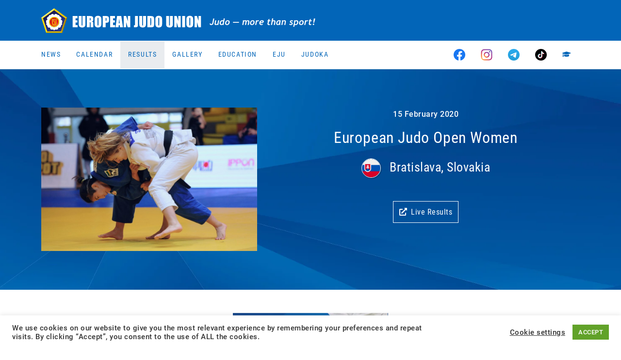

--- FILE ---
content_type: text/html; charset=UTF-8
request_url: https://www.eju.net/event/european-judo-open-women-16/2352/
body_size: 18367
content:
<!DOCTYPE html>

<html class="no-js" lang="en-GB">

<head>
    <meta charset="UTF-8">
    <meta name="viewport" content="width=device-width, initial-scale=1.0">
    <meta property="fb:app_id" content="827174898031428"/>

    <link rel="preconnect" href="https://ajax.googleapis.com"/>
    <link rel="preload" href="/wp-content/themes/eju/assets/fonts/fa-regular-400.woff2?v=b8cd4e4j" as="font" type="font/woff2" crossorigin /><link rel="preload" href="/wp-content/themes/eju/assets/fonts/fa-solid-900.woff2?v=b8cd4e4j" as="font" type="font/woff2" crossorigin /><link rel="preload" href="/wp-content/themes/eju/assets/fonts/fa-brands-400.woff2?v=b8cd4e4j" as="font" type="font/woff2" crossorigin />
    <link rel="manifest" href="/manifest.json"/>
    <link rel="shortcut icon" type="image/x-icon" href="/favicon.ico?v=3"/>
    <link rel="icon" type="image/x-icon" href="/favicon.ico?v=3"/>
    <link rel="icon" type="image/gif" href="/wp-content/themes/eju/assets/images/favicon.gif?v=3"/>
    <link rel="icon" type="image/png" href="/wp-content/themes/eju/assets/images/favicon.png?v=3"/>
    <link rel="icon" type="image/svg+xml" href="/wp-content/themes/eju/assets/images/logo-icon.svg?v=3"/>
    <link rel="apple-touch-icon" href="/wp-content/themes/eju/assets/images/apple-touch-icon-180x180.png?v=3" sizes="180x180"/>
    <link rel="icon" type="image/png" href="/wp-content/themes/eju/assets/images/favicon-16x16.png?v=3" sizes="16x16"/>
    <link rel="icon" type="image/png" href="/wp-content/themes/eju/assets/images/favicon-32x32.png?v=3" sizes="32x32"/>
    <link rel="icon" type="image/png" href="/wp-content/themes/eju/assets/images/favicon-96x96.png?v=3" sizes="96x96"/>
    <link rel="icon" type="image/png" href="/wp-content/themes/eju/assets/images/favicon-160x160.png?v=3" sizes="160x160"/>
    <link rel="icon" type="image/png" href="/wp-content/themes/eju/assets/images/favicon-192x192.png?v=3" sizes="192x192"/>
    <link rel="icon" type="image/png" href="/wp-content/themes/eju/assets/images/favicon-196x196.png?v=3" sizes="196x196"/>
    <meta name="msapplication-TileImage" content="/wp-content/themes/eju/assets/images/win8-tile-144x144.png?v=3"/>
    <meta name="msapplication-TileColor" content="#0265b8"/>
    <meta name="msapplication-navbutton-color" content="#ffffff"/>
    <meta name="application-name" content="European Judo Union"/>
    <meta name="msapplication-tooltip" content="European Judo Union"/>
    <meta name="apple-mobile-web-app-title" content="European Judo Union"/>
    <meta name="msapplication-square70x70logo" content="/wp-content/themes/eju/assets/images/win8-tile-70x70.png?v=3"/>
    <meta name="msapplication-square144x144logo" content="/wp-content/themes/eju/assets/images/win8-tile-144x144.png?v=3"/>
    <meta name="msapplication-square150x150logo" content="/wp-content/themes/eju/assets/images/win8-tile-150x150.png?v=3"/>
    <meta name="msapplication-wide310x150logo" content="/wp-content/themes/eju/assets/images/win8-tile-310x150.png?v=3"/>
    <meta name="msapplication-square310x310logo" content="/wp-content/themes/eju/assets/images/win8-tile-310x310.png?v=3"/>
    <meta name="theme-color" content="#ffffff"/>

    <meta name='robots' content='index, follow, max-image-preview:large, max-snippet:-1, max-video-preview:-1' />
	<style>img:is([sizes="auto" i], [sizes^="auto," i]) { contain-intrinsic-size: 3000px 1500px }</style>
	<meta property="og:title" content="European Judo Open Women"/>
<meta property="og:description" content=""/>
<meta property="og:type" content="article"/>
<meta property="og:article:published_time" content="2020-02-15 00:00:00"/>
<meta property="og:article:modified_time" content="2020-10-12 21:49:10"/>
<meta name="twitter:card" content="summary">
<meta name="twitter:title" content="European Judo Open Women"/>
<meta name="twitter:description" content=""/>

	<!-- This site is optimized with the Yoast SEO plugin v26.5 - https://yoast.com/wordpress/plugins/seo/ -->
	<title>European Judo Open Women - European Judo Union</title>
	<link rel="canonical" href="https://www.eju.net/event/european-judo-open-women-16/2352/" />
	<meta property="article:modified_time" content="2020-10-12T19:49:10+00:00" />
	<script type="application/ld+json" class="yoast-schema-graph">{"@context":"https://schema.org","@graph":[{"@type":"WebPage","@id":"https://www.eju.net/event/european-judo-open-women-16/2352/","url":"https://www.eju.net/event/european-judo-open-women-16/2352/","name":"European Judo Open Women - European Judo Union","isPartOf":{"@id":"https://www.eju.net/#website"},"datePublished":"1970-01-01T00:00:00+00:00","dateModified":"2020-10-12T19:49:10+00:00","breadcrumb":{"@id":"https://www.eju.net/event/european-judo-open-women-16/2352/#breadcrumb"},"inLanguage":"en-GB","potentialAction":[{"@type":"ReadAction","target":["https://www.eju.net/event/european-judo-open-women-16/2352/"]}]},{"@type":"BreadcrumbList","@id":"https://www.eju.net/event/european-judo-open-women-16/2352/#breadcrumb","itemListElement":[{"@type":"ListItem","position":1,"name":"Home","item":"https://www.eju.net/"},{"@type":"ListItem","position":2,"name":"Events","item":"https://www.eju.net/event/"},{"@type":"ListItem","position":3,"name":"European Judo Open Women"}]},{"@type":"WebSite","@id":"https://www.eju.net/#website","url":"https://www.eju.net/","name":"European Judo Union","description":"Home of European Judo - Judo, more than a Sport!","potentialAction":[{"@type":"SearchAction","target":{"@type":"EntryPoint","urlTemplate":"https://www.eju.net/?s={search_term_string}"},"query-input":{"@type":"PropertyValueSpecification","valueRequired":true,"valueName":"search_term_string"}}],"inLanguage":"en-GB"}]}</script>
	<!-- / Yoast SEO plugin. -->


<link rel="alternate" type="application/rss+xml" title="European Judo Union &raquo; Feed" href="https://www.eju.net/feed/" />
<link rel="alternate" type="application/rss+xml" title="European Judo Union &raquo; Comments Feed" href="https://www.eju.net/comments/feed/" />
		<!-- This site uses the Google Analytics by MonsterInsights plugin v9.10.1 - Using Analytics tracking - https://www.monsterinsights.com/ -->
							<script src="//www.googletagmanager.com/gtag/js?id=G-5MRBCW3KBT"  data-cfasync="false" data-wpfc-render="false" async></script>
			<script data-cfasync="false" data-wpfc-render="false">
				var mi_version = '9.10.1';
				var mi_track_user = true;
				var mi_no_track_reason = '';
								var MonsterInsightsDefaultLocations = {"page_location":"https:\/\/www.eju.net\/event\/european-judo-open-women-16\/2352\/"};
								if ( typeof MonsterInsightsPrivacyGuardFilter === 'function' ) {
					var MonsterInsightsLocations = (typeof MonsterInsightsExcludeQuery === 'object') ? MonsterInsightsPrivacyGuardFilter( MonsterInsightsExcludeQuery ) : MonsterInsightsPrivacyGuardFilter( MonsterInsightsDefaultLocations );
				} else {
					var MonsterInsightsLocations = (typeof MonsterInsightsExcludeQuery === 'object') ? MonsterInsightsExcludeQuery : MonsterInsightsDefaultLocations;
				}

								var disableStrs = [
										'ga-disable-G-5MRBCW3KBT',
									];

				/* Function to detect opted out users */
				function __gtagTrackerIsOptedOut() {
					for (var index = 0; index < disableStrs.length; index++) {
						if (document.cookie.indexOf(disableStrs[index] + '=true') > -1) {
							return true;
						}
					}

					return false;
				}

				/* Disable tracking if the opt-out cookie exists. */
				if (__gtagTrackerIsOptedOut()) {
					for (var index = 0; index < disableStrs.length; index++) {
						window[disableStrs[index]] = true;
					}
				}

				/* Opt-out function */
				function __gtagTrackerOptout() {
					for (var index = 0; index < disableStrs.length; index++) {
						document.cookie = disableStrs[index] + '=true; expires=Thu, 31 Dec 2099 23:59:59 UTC; path=/';
						window[disableStrs[index]] = true;
					}
				}

				if ('undefined' === typeof gaOptout) {
					function gaOptout() {
						__gtagTrackerOptout();
					}
				}
								window.dataLayer = window.dataLayer || [];

				window.MonsterInsightsDualTracker = {
					helpers: {},
					trackers: {},
				};
				if (mi_track_user) {
					function __gtagDataLayer() {
						dataLayer.push(arguments);
					}

					function __gtagTracker(type, name, parameters) {
						if (!parameters) {
							parameters = {};
						}

						if (parameters.send_to) {
							__gtagDataLayer.apply(null, arguments);
							return;
						}

						if (type === 'event') {
														parameters.send_to = monsterinsights_frontend.v4_id;
							var hookName = name;
							if (typeof parameters['event_category'] !== 'undefined') {
								hookName = parameters['event_category'] + ':' + name;
							}

							if (typeof MonsterInsightsDualTracker.trackers[hookName] !== 'undefined') {
								MonsterInsightsDualTracker.trackers[hookName](parameters);
							} else {
								__gtagDataLayer('event', name, parameters);
							}
							
						} else {
							__gtagDataLayer.apply(null, arguments);
						}
					}

					__gtagTracker('js', new Date());
					__gtagTracker('set', {
						'developer_id.dZGIzZG': true,
											});
					if ( MonsterInsightsLocations.page_location ) {
						__gtagTracker('set', MonsterInsightsLocations);
					}
										__gtagTracker('config', 'G-5MRBCW3KBT', {"forceSSL":"true","link_attribution":"true"} );
										window.gtag = __gtagTracker;										(function () {
						/* https://developers.google.com/analytics/devguides/collection/analyticsjs/ */
						/* ga and __gaTracker compatibility shim. */
						var noopfn = function () {
							return null;
						};
						var newtracker = function () {
							return new Tracker();
						};
						var Tracker = function () {
							return null;
						};
						var p = Tracker.prototype;
						p.get = noopfn;
						p.set = noopfn;
						p.send = function () {
							var args = Array.prototype.slice.call(arguments);
							args.unshift('send');
							__gaTracker.apply(null, args);
						};
						var __gaTracker = function () {
							var len = arguments.length;
							if (len === 0) {
								return;
							}
							var f = arguments[len - 1];
							if (typeof f !== 'object' || f === null || typeof f.hitCallback !== 'function') {
								if ('send' === arguments[0]) {
									var hitConverted, hitObject = false, action;
									if ('event' === arguments[1]) {
										if ('undefined' !== typeof arguments[3]) {
											hitObject = {
												'eventAction': arguments[3],
												'eventCategory': arguments[2],
												'eventLabel': arguments[4],
												'value': arguments[5] ? arguments[5] : 1,
											}
										}
									}
									if ('pageview' === arguments[1]) {
										if ('undefined' !== typeof arguments[2]) {
											hitObject = {
												'eventAction': 'page_view',
												'page_path': arguments[2],
											}
										}
									}
									if (typeof arguments[2] === 'object') {
										hitObject = arguments[2];
									}
									if (typeof arguments[5] === 'object') {
										Object.assign(hitObject, arguments[5]);
									}
									if ('undefined' !== typeof arguments[1].hitType) {
										hitObject = arguments[1];
										if ('pageview' === hitObject.hitType) {
											hitObject.eventAction = 'page_view';
										}
									}
									if (hitObject) {
										action = 'timing' === arguments[1].hitType ? 'timing_complete' : hitObject.eventAction;
										hitConverted = mapArgs(hitObject);
										__gtagTracker('event', action, hitConverted);
									}
								}
								return;
							}

							function mapArgs(args) {
								var arg, hit = {};
								var gaMap = {
									'eventCategory': 'event_category',
									'eventAction': 'event_action',
									'eventLabel': 'event_label',
									'eventValue': 'event_value',
									'nonInteraction': 'non_interaction',
									'timingCategory': 'event_category',
									'timingVar': 'name',
									'timingValue': 'value',
									'timingLabel': 'event_label',
									'page': 'page_path',
									'location': 'page_location',
									'title': 'page_title',
									'referrer' : 'page_referrer',
								};
								for (arg in args) {
																		if (!(!args.hasOwnProperty(arg) || !gaMap.hasOwnProperty(arg))) {
										hit[gaMap[arg]] = args[arg];
									} else {
										hit[arg] = args[arg];
									}
								}
								return hit;
							}

							try {
								f.hitCallback();
							} catch (ex) {
							}
						};
						__gaTracker.create = newtracker;
						__gaTracker.getByName = newtracker;
						__gaTracker.getAll = function () {
							return [];
						};
						__gaTracker.remove = noopfn;
						__gaTracker.loaded = true;
						window['__gaTracker'] = __gaTracker;
					})();
									} else {
										console.log("");
					(function () {
						function __gtagTracker() {
							return null;
						}

						window['__gtagTracker'] = __gtagTracker;
						window['gtag'] = __gtagTracker;
					})();
									}
			</script>
							<!-- / Google Analytics by MonsterInsights -->
		<script>
window._wpemojiSettings = {"baseUrl":"https:\/\/s.w.org\/images\/core\/emoji\/16.0.1\/72x72\/","ext":".png","svgUrl":"https:\/\/s.w.org\/images\/core\/emoji\/16.0.1\/svg\/","svgExt":".svg","source":{"concatemoji":"https:\/\/www.eju.net\/wp-includes\/js\/wp-emoji-release.min.js?ver=6.8.3&cb=b8cd4e4j"}};
/*! This file is auto-generated */
!function(s,n){var o,i,e;function c(e){try{var t={supportTests:e,timestamp:(new Date).valueOf()};sessionStorage.setItem(o,JSON.stringify(t))}catch(e){}}function p(e,t,n){e.clearRect(0,0,e.canvas.width,e.canvas.height),e.fillText(t,0,0);var t=new Uint32Array(e.getImageData(0,0,e.canvas.width,e.canvas.height).data),a=(e.clearRect(0,0,e.canvas.width,e.canvas.height),e.fillText(n,0,0),new Uint32Array(e.getImageData(0,0,e.canvas.width,e.canvas.height).data));return t.every(function(e,t){return e===a[t]})}function u(e,t){e.clearRect(0,0,e.canvas.width,e.canvas.height),e.fillText(t,0,0);for(var n=e.getImageData(16,16,1,1),a=0;a<n.data.length;a++)if(0!==n.data[a])return!1;return!0}function f(e,t,n,a){switch(t){case"flag":return n(e,"\ud83c\udff3\ufe0f\u200d\u26a7\ufe0f","\ud83c\udff3\ufe0f\u200b\u26a7\ufe0f")?!1:!n(e,"\ud83c\udde8\ud83c\uddf6","\ud83c\udde8\u200b\ud83c\uddf6")&&!n(e,"\ud83c\udff4\udb40\udc67\udb40\udc62\udb40\udc65\udb40\udc6e\udb40\udc67\udb40\udc7f","\ud83c\udff4\u200b\udb40\udc67\u200b\udb40\udc62\u200b\udb40\udc65\u200b\udb40\udc6e\u200b\udb40\udc67\u200b\udb40\udc7f");case"emoji":return!a(e,"\ud83e\udedf")}return!1}function g(e,t,n,a){var r="undefined"!=typeof WorkerGlobalScope&&self instanceof WorkerGlobalScope?new OffscreenCanvas(300,150):s.createElement("canvas"),o=r.getContext("2d",{willReadFrequently:!0}),i=(o.textBaseline="top",o.font="600 32px Arial",{});return e.forEach(function(e){i[e]=t(o,e,n,a)}),i}function t(e){var t=s.createElement("script");t.src=e,t.defer=!0,s.head.appendChild(t)}"undefined"!=typeof Promise&&(o="wpEmojiSettingsSupports",i=["flag","emoji"],n.supports={everything:!0,everythingExceptFlag:!0},e=new Promise(function(e){s.addEventListener("DOMContentLoaded",e,{once:!0})}),new Promise(function(t){var n=function(){try{var e=JSON.parse(sessionStorage.getItem(o));if("object"==typeof e&&"number"==typeof e.timestamp&&(new Date).valueOf()<e.timestamp+604800&&"object"==typeof e.supportTests)return e.supportTests}catch(e){}return null}();if(!n){if("undefined"!=typeof Worker&&"undefined"!=typeof OffscreenCanvas&&"undefined"!=typeof URL&&URL.createObjectURL&&"undefined"!=typeof Blob)try{var e="postMessage("+g.toString()+"("+[JSON.stringify(i),f.toString(),p.toString(),u.toString()].join(",")+"));",a=new Blob([e],{type:"text/javascript"}),r=new Worker(URL.createObjectURL(a),{name:"wpTestEmojiSupports"});return void(r.onmessage=function(e){c(n=e.data),r.terminate(),t(n)})}catch(e){}c(n=g(i,f,p,u))}t(n)}).then(function(e){for(var t in e)n.supports[t]=e[t],n.supports.everything=n.supports.everything&&n.supports[t],"flag"!==t&&(n.supports.everythingExceptFlag=n.supports.everythingExceptFlag&&n.supports[t]);n.supports.everythingExceptFlag=n.supports.everythingExceptFlag&&!n.supports.flag,n.DOMReady=!1,n.readyCallback=function(){n.DOMReady=!0}}).then(function(){return e}).then(function(){var e;n.supports.everything||(n.readyCallback(),(e=n.source||{}).concatemoji?t(e.concatemoji):e.wpemoji&&e.twemoji&&(t(e.twemoji),t(e.wpemoji)))}))}((window,document),window._wpemojiSettings);
</script>
<!-- www.eju.net is managing ads with Advanced Ads 2.0.14 – https://wpadvancedads.com/ --><script id="advads-ready">
			window.advanced_ads_ready=function(e,a){a=a||"complete";var d=function(e){return"interactive"===a?"loading"!==e:"complete"===e};d(document.readyState)?e():document.addEventListener("readystatechange",(function(a){d(a.target.readyState)&&e()}),{once:"interactive"===a})},window.advanced_ads_ready_queue=window.advanced_ads_ready_queue||[];		</script>
		<style id='wp-emoji-styles-inline-css'>

	img.wp-smiley, img.emoji {
		display: inline !important;
		border: none !important;
		box-shadow: none !important;
		height: 1em !important;
		width: 1em !important;
		margin: 0 0.07em !important;
		vertical-align: -0.1em !important;
		background: none !important;
		padding: 0 !important;
	}
</style>
<link rel="stylesheet" href="https://www.eju.net/wp-content/cache/minify/a5ff7.css?v=b8cd4e4j" media="all" />

<style id='classic-theme-styles-inline-css'>
/*! This file is auto-generated */
.wp-block-button__link{color:#fff;background-color:#32373c;border-radius:9999px;box-shadow:none;text-decoration:none;padding:calc(.667em + 2px) calc(1.333em + 2px);font-size:1.125em}.wp-block-file__button{background:#32373c;color:#fff;text-decoration:none}
</style>
<style id='global-styles-inline-css'>
:root{--wp--preset--aspect-ratio--square: 1;--wp--preset--aspect-ratio--4-3: 4/3;--wp--preset--aspect-ratio--3-4: 3/4;--wp--preset--aspect-ratio--3-2: 3/2;--wp--preset--aspect-ratio--2-3: 2/3;--wp--preset--aspect-ratio--16-9: 16/9;--wp--preset--aspect-ratio--9-16: 9/16;--wp--preset--color--black: #000000;--wp--preset--color--cyan-bluish-gray: #abb8c3;--wp--preset--color--white: #ffffff;--wp--preset--color--pale-pink: #f78da7;--wp--preset--color--vivid-red: #cf2e2e;--wp--preset--color--luminous-vivid-orange: #ff6900;--wp--preset--color--luminous-vivid-amber: #fcb900;--wp--preset--color--light-green-cyan: #7bdcb5;--wp--preset--color--vivid-green-cyan: #00d084;--wp--preset--color--pale-cyan-blue: #8ed1fc;--wp--preset--color--vivid-cyan-blue: #0693e3;--wp--preset--color--vivid-purple: #9b51e0;--wp--preset--gradient--vivid-cyan-blue-to-vivid-purple: linear-gradient(135deg,rgba(6,147,227,1) 0%,rgb(155,81,224) 100%);--wp--preset--gradient--light-green-cyan-to-vivid-green-cyan: linear-gradient(135deg,rgb(122,220,180) 0%,rgb(0,208,130) 100%);--wp--preset--gradient--luminous-vivid-amber-to-luminous-vivid-orange: linear-gradient(135deg,rgba(252,185,0,1) 0%,rgba(255,105,0,1) 100%);--wp--preset--gradient--luminous-vivid-orange-to-vivid-red: linear-gradient(135deg,rgba(255,105,0,1) 0%,rgb(207,46,46) 100%);--wp--preset--gradient--very-light-gray-to-cyan-bluish-gray: linear-gradient(135deg,rgb(238,238,238) 0%,rgb(169,184,195) 100%);--wp--preset--gradient--cool-to-warm-spectrum: linear-gradient(135deg,rgb(74,234,220) 0%,rgb(151,120,209) 20%,rgb(207,42,186) 40%,rgb(238,44,130) 60%,rgb(251,105,98) 80%,rgb(254,248,76) 100%);--wp--preset--gradient--blush-light-purple: linear-gradient(135deg,rgb(255,206,236) 0%,rgb(152,150,240) 100%);--wp--preset--gradient--blush-bordeaux: linear-gradient(135deg,rgb(254,205,165) 0%,rgb(254,45,45) 50%,rgb(107,0,62) 100%);--wp--preset--gradient--luminous-dusk: linear-gradient(135deg,rgb(255,203,112) 0%,rgb(199,81,192) 50%,rgb(65,88,208) 100%);--wp--preset--gradient--pale-ocean: linear-gradient(135deg,rgb(255,245,203) 0%,rgb(182,227,212) 50%,rgb(51,167,181) 100%);--wp--preset--gradient--electric-grass: linear-gradient(135deg,rgb(202,248,128) 0%,rgb(113,206,126) 100%);--wp--preset--gradient--midnight: linear-gradient(135deg,rgb(2,3,129) 0%,rgb(40,116,252) 100%);--wp--preset--font-size--small: 13px;--wp--preset--font-size--medium: 20px;--wp--preset--font-size--large: 36px;--wp--preset--font-size--x-large: 42px;--wp--preset--spacing--20: 0.44rem;--wp--preset--spacing--30: 0.67rem;--wp--preset--spacing--40: 1rem;--wp--preset--spacing--50: 1.5rem;--wp--preset--spacing--60: 2.25rem;--wp--preset--spacing--70: 3.38rem;--wp--preset--spacing--80: 5.06rem;--wp--preset--shadow--natural: 6px 6px 9px rgba(0, 0, 0, 0.2);--wp--preset--shadow--deep: 12px 12px 50px rgba(0, 0, 0, 0.4);--wp--preset--shadow--sharp: 6px 6px 0px rgba(0, 0, 0, 0.2);--wp--preset--shadow--outlined: 6px 6px 0px -3px rgba(255, 255, 255, 1), 6px 6px rgba(0, 0, 0, 1);--wp--preset--shadow--crisp: 6px 6px 0px rgba(0, 0, 0, 1);}:where(.is-layout-flex){gap: 0.5em;}:where(.is-layout-grid){gap: 0.5em;}body .is-layout-flex{display: flex;}.is-layout-flex{flex-wrap: wrap;align-items: center;}.is-layout-flex > :is(*, div){margin: 0;}body .is-layout-grid{display: grid;}.is-layout-grid > :is(*, div){margin: 0;}:where(.wp-block-columns.is-layout-flex){gap: 2em;}:where(.wp-block-columns.is-layout-grid){gap: 2em;}:where(.wp-block-post-template.is-layout-flex){gap: 1.25em;}:where(.wp-block-post-template.is-layout-grid){gap: 1.25em;}.has-black-color{color: var(--wp--preset--color--black) !important;}.has-cyan-bluish-gray-color{color: var(--wp--preset--color--cyan-bluish-gray) !important;}.has-white-color{color: var(--wp--preset--color--white) !important;}.has-pale-pink-color{color: var(--wp--preset--color--pale-pink) !important;}.has-vivid-red-color{color: var(--wp--preset--color--vivid-red) !important;}.has-luminous-vivid-orange-color{color: var(--wp--preset--color--luminous-vivid-orange) !important;}.has-luminous-vivid-amber-color{color: var(--wp--preset--color--luminous-vivid-amber) !important;}.has-light-green-cyan-color{color: var(--wp--preset--color--light-green-cyan) !important;}.has-vivid-green-cyan-color{color: var(--wp--preset--color--vivid-green-cyan) !important;}.has-pale-cyan-blue-color{color: var(--wp--preset--color--pale-cyan-blue) !important;}.has-vivid-cyan-blue-color{color: var(--wp--preset--color--vivid-cyan-blue) !important;}.has-vivid-purple-color{color: var(--wp--preset--color--vivid-purple) !important;}.has-black-background-color{background-color: var(--wp--preset--color--black) !important;}.has-cyan-bluish-gray-background-color{background-color: var(--wp--preset--color--cyan-bluish-gray) !important;}.has-white-background-color{background-color: var(--wp--preset--color--white) !important;}.has-pale-pink-background-color{background-color: var(--wp--preset--color--pale-pink) !important;}.has-vivid-red-background-color{background-color: var(--wp--preset--color--vivid-red) !important;}.has-luminous-vivid-orange-background-color{background-color: var(--wp--preset--color--luminous-vivid-orange) !important;}.has-luminous-vivid-amber-background-color{background-color: var(--wp--preset--color--luminous-vivid-amber) !important;}.has-light-green-cyan-background-color{background-color: var(--wp--preset--color--light-green-cyan) !important;}.has-vivid-green-cyan-background-color{background-color: var(--wp--preset--color--vivid-green-cyan) !important;}.has-pale-cyan-blue-background-color{background-color: var(--wp--preset--color--pale-cyan-blue) !important;}.has-vivid-cyan-blue-background-color{background-color: var(--wp--preset--color--vivid-cyan-blue) !important;}.has-vivid-purple-background-color{background-color: var(--wp--preset--color--vivid-purple) !important;}.has-black-border-color{border-color: var(--wp--preset--color--black) !important;}.has-cyan-bluish-gray-border-color{border-color: var(--wp--preset--color--cyan-bluish-gray) !important;}.has-white-border-color{border-color: var(--wp--preset--color--white) !important;}.has-pale-pink-border-color{border-color: var(--wp--preset--color--pale-pink) !important;}.has-vivid-red-border-color{border-color: var(--wp--preset--color--vivid-red) !important;}.has-luminous-vivid-orange-border-color{border-color: var(--wp--preset--color--luminous-vivid-orange) !important;}.has-luminous-vivid-amber-border-color{border-color: var(--wp--preset--color--luminous-vivid-amber) !important;}.has-light-green-cyan-border-color{border-color: var(--wp--preset--color--light-green-cyan) !important;}.has-vivid-green-cyan-border-color{border-color: var(--wp--preset--color--vivid-green-cyan) !important;}.has-pale-cyan-blue-border-color{border-color: var(--wp--preset--color--pale-cyan-blue) !important;}.has-vivid-cyan-blue-border-color{border-color: var(--wp--preset--color--vivid-cyan-blue) !important;}.has-vivid-purple-border-color{border-color: var(--wp--preset--color--vivid-purple) !important;}.has-vivid-cyan-blue-to-vivid-purple-gradient-background{background: var(--wp--preset--gradient--vivid-cyan-blue-to-vivid-purple) !important;}.has-light-green-cyan-to-vivid-green-cyan-gradient-background{background: var(--wp--preset--gradient--light-green-cyan-to-vivid-green-cyan) !important;}.has-luminous-vivid-amber-to-luminous-vivid-orange-gradient-background{background: var(--wp--preset--gradient--luminous-vivid-amber-to-luminous-vivid-orange) !important;}.has-luminous-vivid-orange-to-vivid-red-gradient-background{background: var(--wp--preset--gradient--luminous-vivid-orange-to-vivid-red) !important;}.has-very-light-gray-to-cyan-bluish-gray-gradient-background{background: var(--wp--preset--gradient--very-light-gray-to-cyan-bluish-gray) !important;}.has-cool-to-warm-spectrum-gradient-background{background: var(--wp--preset--gradient--cool-to-warm-spectrum) !important;}.has-blush-light-purple-gradient-background{background: var(--wp--preset--gradient--blush-light-purple) !important;}.has-blush-bordeaux-gradient-background{background: var(--wp--preset--gradient--blush-bordeaux) !important;}.has-luminous-dusk-gradient-background{background: var(--wp--preset--gradient--luminous-dusk) !important;}.has-pale-ocean-gradient-background{background: var(--wp--preset--gradient--pale-ocean) !important;}.has-electric-grass-gradient-background{background: var(--wp--preset--gradient--electric-grass) !important;}.has-midnight-gradient-background{background: var(--wp--preset--gradient--midnight) !important;}.has-small-font-size{font-size: var(--wp--preset--font-size--small) !important;}.has-medium-font-size{font-size: var(--wp--preset--font-size--medium) !important;}.has-large-font-size{font-size: var(--wp--preset--font-size--large) !important;}.has-x-large-font-size{font-size: var(--wp--preset--font-size--x-large) !important;}
:where(.wp-block-post-template.is-layout-flex){gap: 1.25em;}:where(.wp-block-post-template.is-layout-grid){gap: 1.25em;}
:where(.wp-block-columns.is-layout-flex){gap: 2em;}:where(.wp-block-columns.is-layout-grid){gap: 2em;}
:root :where(.wp-block-pullquote){font-size: 1.5em;line-height: 1.6;}
</style>
<link rel="stylesheet" href="https://www.eju.net/wp-content/cache/minify/fe6cf.css?v=b8cd4e4j" media="all" />




<script src="https://www.eju.net/wp-content/plugins/google-analytics-for-wordpress/assets/js/frontend-gtag.min.js?ver=9.10.1&amp;cb=b8cd4e4j" id="monsterinsights-frontend-script-js" async data-wp-strategy="async"></script>
<script data-cfasync="false" data-wpfc-render="false" id='monsterinsights-frontend-script-js-extra'>var monsterinsights_frontend = {"js_events_tracking":"true","download_extensions":"doc,pdf,ppt,zip,xls,docx,pptx,xlsx","inbound_paths":"[]","home_url":"https:\/\/www.eju.net","hash_tracking":"false","v4_id":"G-5MRBCW3KBT"};</script>
<script src="https://www.eju.net/wp-includes/js/jquery/jquery.min.js?ver=3.7.1&amp;cb=b8cd4e4j" id="jquery-core-js"></script>
<script id="cookie-law-info-js-extra">
var Cli_Data = {"nn_cookie_ids":[],"cookielist":[],"non_necessary_cookies":[],"ccpaEnabled":"","ccpaRegionBased":"","ccpaBarEnabled":"","strictlyEnabled":["necessary","obligatoire"],"ccpaType":"gdpr","js_blocking":"1","custom_integration":"","triggerDomRefresh":"","secure_cookies":""};
var cli_cookiebar_settings = {"animate_speed_hide":"500","animate_speed_show":"500","background":"#FFF","border":"#b1a6a6c2","border_on":"","button_1_button_colour":"#61a229","button_1_button_hover":"#4e8221","button_1_link_colour":"#fff","button_1_as_button":"1","button_1_new_win":"","button_2_button_colour":"#333","button_2_button_hover":"#292929","button_2_link_colour":"#444","button_2_as_button":"","button_2_hidebar":"","button_3_button_colour":"#3566bb","button_3_button_hover":"#2a5296","button_3_link_colour":"#fff","button_3_as_button":"1","button_3_new_win":"","button_4_button_colour":"#000","button_4_button_hover":"#000000","button_4_link_colour":"#333333","button_4_as_button":"","button_7_button_colour":"#61a229","button_7_button_hover":"#4e8221","button_7_link_colour":"#fff","button_7_as_button":"1","button_7_new_win":"","font_family":"inherit","header_fix":"","notify_animate_hide":"1","notify_animate_show":"","notify_div_id":"#cookie-law-info-bar","notify_position_horizontal":"right","notify_position_vertical":"bottom","scroll_close":"","scroll_close_reload":"","accept_close_reload":"","reject_close_reload":"","showagain_tab":"","showagain_background":"#fff","showagain_border":"#000","showagain_div_id":"#cookie-law-info-again","showagain_x_position":"100px","text":"#333333","show_once_yn":"","show_once":"10000","logging_on":"","as_popup":"","popup_overlay":"1","bar_heading_text":"","cookie_bar_as":"banner","popup_showagain_position":"bottom-right","widget_position":"left"};
var log_object = {"ajax_url":"https:\/\/www.eju.net\/wp-admin\/admin-ajax.php"};
</script>
<script src="https://www.eju.net/wp-content/plugins/cookie-law-info/legacy/public/js/cookie-law-info-public.js?ver=3.3.8&amp;cb=b8cd4e4j" id="cookie-law-info-js"></script>
<script src="https://www.eju.net/wp-content/themes/eju/assets/js/bootstrap.bundle.min.js?ver=b8cd4e4j&amp;cb=b8cd4e4j" id="bootstrap-js-js"></script>
<script src="https://www.eju.net/wp-content/themes/eju/assets/js/slick.min.js?ver=b8cd4e4j&amp;cb=b8cd4e4j" id="slick-js-js"></script>
<script src="https://www.eju.net/wp-content/themes/eju/assets/js/lazyload.min.js?ver=b8cd4e4j&amp;cb=b8cd4e4j" id="lazyload-js-js"></script>
<script src="https://www.eju.net/wp-content/themes/eju/assets/js/custom.js?ver=b8cd4e4j&amp;cb=b8cd4e4j" id="custom-js-js"></script>
<link rel="https://api.w.org/" href="https://www.eju.net/wp-json/" /><link rel="EditURI" type="application/rsd+xml" title="RSD" href="https://www.eju.net/xmlrpc.php?rsd" />
<meta name="generator" content="WordPress 6.8.3" />
<link rel='shortlink' href='https://www.eju.net/?p=2352' />
<link rel="alternate" title="oEmbed (JSON)" type="application/json+oembed" href="https://www.eju.net/wp-json/oembed/1.0/embed?url=https%3A%2F%2Fwww.eju.net%2Fevent%2Feuropean-judo-open-women-16%2F2352%2F" />
<link rel="alternate" title="oEmbed (XML)" type="text/xml+oembed" href="https://www.eju.net/wp-json/oembed/1.0/embed?url=https%3A%2F%2Fwww.eju.net%2Fevent%2Feuropean-judo-open-women-16%2F2352%2F&#038;format=xml" />
        <meta property="og:type" content="event"/>
                <meta property="event:start_time" content="2020-02-15T00:00:00+00:00"/>
                <meta property="og:title" content="European Judo Open Women, 15 February 2020 - Bratislava, Slovakia"/>
                <meta property="og:site_name" content="European Judo Union"/>
                <meta property="og:image" content="/wp-content/themes/eju/assets/images/logo-icon-new.svg"/>
                <meta property="og:url" content="https://www.eju.net/event/european-judo-open-women-16/2352/"/>
        <style>.mc4wp-checkbox-wp-registration-form{clear:both;width:auto;display:block;position:static}.mc4wp-checkbox-wp-registration-form input{float:none;vertical-align:middle;-webkit-appearance:checkbox;width:auto;max-width:21px;margin:0 6px 0 0;padding:0;position:static;display:inline-block!important}.mc4wp-checkbox-wp-registration-form label{float:none;cursor:pointer;width:auto;margin:0 0 16px;display:block;position:static}</style><style type="text/css">.blue-message {
background: none repeat scroll 0 0 #3399ff;
    color: #ffffff;
    text-shadow: none;
    font-size: 14px;
    line-height: 24px;
    padding: 10px;
}.green-message {
background: none repeat scroll 0 0 #8cc14c;
    color: #ffffff;
    text-shadow: none;
    font-size: 14px;
    line-height: 24px;
    padding: 10px;
}.orange-message {
background: none repeat scroll 0 0 #faa732;
    color: #ffffff;
    text-shadow: none;
    font-size: 14px;
    line-height: 24px;
    padding: 10px;
}.red-message {
background: none repeat scroll 0 0 #da4d31;
    color: #ffffff;
    text-shadow: none;
    font-size: 14px;
    line-height: 24px;
    padding: 10px;
}.grey-message {
background: none repeat scroll 0 0 #53555c;
    color: #ffffff;
    text-shadow: none;
    font-size: 14px;
    line-height: 24px;
    padding: 10px;
}.left-block {
background: none repeat scroll 0 0px, radial-gradient(ellipse at center center, #ffffff 0%, #f2f2f2 100%) repeat scroll 0 0 rgba(0, 0, 0, 0);
    color: #8b8e97;
    padding: 10px;
    margin: 10px;
    float: left;
}.right-block {
background: none repeat scroll 0 0px, radial-gradient(ellipse at center center, #ffffff 0%, #f2f2f2 100%) repeat scroll 0 0 rgba(0, 0, 0, 0);
    color: #8b8e97;
    padding: 10px;
    margin: 10px;
    float: right;
}.blockquotes {
background: none;
    border-left: 5px solid #f1f1f1;
    color: #8B8E97;
    font-size: 14px;
    font-style: italic;
    line-height: 22px;
    padding-left: 15px;
    padding: 10px;
    width: 60%;
    float: left;
}</style><link rel="icon" href="https://www.eju.net/wp-content/themes/eju/assets/images/favicon-32x32.png" sizes="32x32" />
<link rel="icon" href="https://www.eju.net/wp-content/themes/eju/assets/images/favicon-192x192.png" sizes="192x192" />
<link rel="apple-touch-icon" href="https://www.eju.net/wp-content/themes/eju/assets/images/favicon-180x180.png" />
<meta name="msapplication-TileImage" content="https://www.eju.net/wp-content/themes/eju/assets/images/favicon-512x512.png" />
</head>

<body class="wp-singular eju_event-template-default single single-eju_event postid-2352 wp-embed-responsive wp-theme-eju">

<header>
    <div class="container d-none d-md-flex justify-content-between" id="top-bar">
        <a href="/" title="European Judo Union" class="logo d-flex align-items-center">
            <img src="/wp-content/themes/eju/assets/images/logo-claim-new.svg" alt="European Judo Union" class="d-none d-lg-block"/>
            <img src="/wp-content/themes/eju/assets/images/logo-new.svg" alt="European Judo Union" class="d-lg-none"/>
        </a>

        <ul class="d-flex flex-grow" id="menu-top-navigation">
                    </ul>
    </div>

    <nav class="navbar navbar-expand-md">
        <div class="container-fluid d-md-none">
            <div class="container flex-nowrap">
                <a href="/" title="European Judo Union" class="d-block py-3">
                    <img src="/wp-content/themes/eju/assets/images/logo-new.svg" width="257" height="41" alt="European Judo Union"
                         class="logo-collapsed pr-3"/>
                </a>

                <button class="navbar-toggler" type="button" data-toggle="collapse" data-target="#navbar" aria-controls="navbar"
                        aria-expanded="false" aria-label="Toggle navigation">
                    <span class="navbar-toggler-icon"></span>
                </button>
            </div>
        </div>

        <div class="collapse navbar-collapse" id="navbar">
            <div class="container">
                <ul class="navbar-nav my-2 my-md-0 header-navigation flex-grow d-flex">
                    <li class="nav-item"><a href="https://www.eju.net/news/" title="News"><span>News</span></a></li><li class="nav-item"><a href="https://www.eju.net/calendar/" title="Calendar"><span>Calendar</span></a></li><li class="nav-item active current-menu-item"><a href="https://www.eju.net/result/" title="Results"><span>Results</span></a></li><li class="nav-item"><a href="https://www.eju.net/galleries/" title="Gallery"><span>Gallery</span></a></li><li class="nav-item"><a href="https://www.eju.net/activities/" title="Education"><span>Education</span></a></li><li class="nav-item"><a href="https://www.eju.net/eju/" title="EJU"><span>EJU</span></a></li><li class="d-md-none nav-item nav-sub-item"><a href="https://www.eju.net/eju/members/" title="Members">Members</a></li><li class="d-md-none nav-item nav-sub-item"><a href="https://www.eju.net/eju/organisation/" title="Organisation">Organisation</a></li><li class="d-md-none nav-item nav-sub-item"><a href="https://www.eju.net/eju/sponsors-and-suppliers/" title="Sponsors">Sponsors</a></li><li class="d-md-none nav-item nav-sub-item"><a href="https://www.eju.net/eju/documents/" title="Documents">Documents</a></li><li class="d-md-none nav-item nav-sub-item"><a href="https://www.eju.net/eju/rankings/" title="Rankings">Rankings</a></li><li class="nav-item"><a href="https://www.eju.net/eju/judoka/" title="Judoka"><span>Judoka</span></a></li>                </ul>

                <ul class="social-navigation d-none d-lg-flex">
                    <li class="menu-item"><a href="https://www.facebook.com/europeanjudo" title="Facebook" target="_blank"><img src="https://uploads.eju.net/2023/02/f_logo_RGB-Blue_1024.svg" alt="Facebook" /></a></li><li class="menu-item"><a href="https://www.instagram.com/europeanjudo/" title="Instagram" target="_blank"><img src="https://uploads.eju.net/2023/08/Instagram.svg" alt="Instagram" /></a></li><li class="menu-item"><a href="https://t.me/europeanjudo" title="Telegram" target="_blank"><img src="https://uploads.eju.net/2023/02/Logo.svg" alt="Telegram" /></a></li><li class="menu-item"><a href="https://www.tiktok.com/@europeanjudo" title="TikTok" target="_blank"><img src="https://uploads.eju.net/2023/11/tiktok.svg" alt="TikTok" /></a></li><li class="menu-item"><a href="https://www.eju-education.net" title="e-Platform" target="_blank"><i class="fas fa-graduation-cap"></i></a></li>                </ul>
            </div>
        </div>
    </nav>

    <nav class="sub-navigation d-none d-md-block">
        <div class="container">
            <ul class="header-sub-navigation flex-grow d-flex">
                            </ul>
        </div>
    </nav>
</header>

<div class="container d-lg-none">
    <ul class="social-navigation d-flex list-unstyled justify-content-center m-0">
        <li class="menu-item p-2"><a href="https://www.facebook.com/europeanjudo" title="Facebook" target="_blank" class="d-flex"><img src="https://uploads.eju.net/2023/02/f_logo_RGB-Blue_1024.svg" alt="Facebook" /></a></li><li class="menu-item p-2"><a href="https://www.instagram.com/europeanjudo/" title="Instagram" target="_blank" class="d-flex"><img src="https://uploads.eju.net/2023/08/Instagram.svg" alt="Instagram" /></a></li><li class="menu-item p-2"><a href="https://t.me/europeanjudo" title="Telegram" target="_blank" class="d-flex"><img src="https://uploads.eju.net/2023/02/Logo.svg" alt="Telegram" /></a></li><li class="menu-item p-2"><a href="https://www.tiktok.com/@europeanjudo" title="TikTok" target="_blank" class="d-flex"><img src="https://uploads.eju.net/2023/11/tiktok.svg" alt="TikTok" /></a></li><li class="menu-item p-2"><a href="https://www.eju-education.net" title="e-Platform" target="_blank" class="d-flex"><i class="fas fa-graduation-cap"></i></a></li>    </ul>
</div>   <div class="intro-event intro-event-eju text-center mb-5 py-6">
      <div class="container">
         <div class="row justify-content-center">
                             <div class="col-lg-5 order-last order-lg-first">
                                           <img src="https://uploads.eju.net/2020/10/zsQr3bj5G5EBiGGy0vRRauOAT3vWMyaI_orig-1024x682.jpg" alt="" class="img-fluid" />
                                        </div>
                 
            <div class="col-lg-7 mb-5 mb-lg-0">
               <strong>15 February 2020</strong>

               <h1 class="mt-3 mb-4">European Judo Open Women</h1>

                
               <div class="h2 text-condensed">
                                             <img src="/wp-content/themes/eju/assets/images/flags/svk.svg?v=b8cd4e4j"
                               alt="Slovakia" class="flag" />
                           Bratislava, Slovakia               </div>

                    <div class="buttons d-flex justify-content-center flex-wrap mt-5">
                        <a href="http://www.ippon.org/cont_open_svk2020.php" title="Live Results" class="btn-special mx-2 mb-3" target="_blank"><i
                            class="fas fa-external-link-alt mr-2"></i>Live Results</a>
                    </div>
    
                            </div>
         </div>
      </div>
   </div>

   <div class="container">
      <div class="d-flex justify-content-around">
                </div>
       <div class="d-flex justify-content-center mb-5"><div class="advads-eventsecond" id="advads-3812195653"><a href="https://www.eju.net/jobs/" target="_blank" aria-label="Job Opportunities_320_60"><img src="https://uploads.eju.net/2021/11/Job-Opportunities_320_60-1.jpg" alt=""  width="320" height="60"   /></a></div></div><div class="d-flex justify-content-center mb-5"><div class="advads-eventthird" id="advads-3381854836"><a href="https://judotv.com/" target="_blank" aria-label="321_91-anim"><img src="https://uploads.eju.net/2023/07/321_91-anim.gif" alt=""  width="321" height="91"   /></a></div></div>   </div>

       <div class="container mb-5">
                     <ul class="nav nav-tabs" id="event-tab-697b6049a2b58" role="tablist">
                               <li class="nav-item" role="presentation">
                    <a class="nav-link active" id="photos-tab-697b6049a2b58" data-toggle="tab"
                       href="#photos-697b6049a2b58"
                       role="tab"
                       aria-controls="photos-697b6049a2b58"
                       aria-selected="true">Photos (180)</a>
                 </li>
                                   <li class="nav-item" role="presentation">
                    <a class="nav-link" id="news-tab-697b6049a2b58" data-toggle="tab"
                       href="#news-697b6049a2b58"
                       role="tab"
                       aria-controls="news-697b6049a2b58"
                       aria-selected="true">News</a>
                 </li>
                                   <li class="nav-item" role="presentation">
                    <a class="nav-link" id="documents-tab-697b6049a2b58" data-toggle="tab"
                       href="#documents-697b6049a2b58"
                       role="tab"
                       aria-controls="documents-697b6049a2b58"
                       aria-selected="true">Documents</a>
                 </li>
                            </ul>

          <div class="tab-content" id="event-tab-content-697b6049a2b58">
                               <div class="tab-pane show active pt-4" id="photos-697b6049a2b58" role="tabpanel"
                      aria-labelledby="photos-tab-697b6049a2b58">
                     
<div class="gallery data-app text-sm" id="app-gallery-697b6049a2b58">
    <div v-if="loading === true">
        <h4>Loading...</h4>
    </div>

    <template v-if="noData === true">
        <div>
            <h4>Currently there are no photos available!</h4>
        </div>
    </template>

    <template v-if="noData === false && images != null">
        <div :class="'tags mb-' + (backup.images.judokas.length == 0 ? '4' : '2')" v-if="backup.images.tags.length > 0">
            <span>Tags: </span>
            <span :class="'badge badge-' + (!tags.includes(tag.termId) ? 'secondary' : 'primary') + ' mr-1 mb-1'" v-on:click="filter(tag.termId, true)"
                  v-for="tag in backup.images.tags"><i class="fas fa-user mr-1" v-if="tag.type == 'judoka'"></i><span v-html="tag.tag"></span></span>
        </div>

        <div class="d-flex align-items-center mb-4" v-if="backup.images.judokas.length > 0">
            <span class="mr-1">Judoka: </span>

            <select class="form-control form-control-sm w-auto" v-on:change="setJudoka" v-model:bind="judoka">
                <option value="">Choose judoka</option>
                <option :value="judoka.termId" v-for="judoka in backup.images.judokas"><i class="fas fa-user mr-1"></i>{{ judoka.tag }}</option>
            </select>

            <a :href="'/eju/judoka/?judokaId=' + judokaId" title="" target="_blank" class="ml-2" v-if="judokaId != null">Show judoka profile</a>
        </div>

        <div class="row">
            <div class="gallery-image col-md-4 mb-4" v-for="(image, index) in images" v-if="limit === false || index < limit">
                <div class="image embed-responsive embed-responsive-3by2 bg-cover bg-top pointer" v-on:click="openModal(image, index)"
                     v-lazy:background-image="image.url"></div>
            </div>
        </div>

        <div class="d-flex justify-content-center my-3" v-if="limit !== false && images.length > limit">
            <span class="btn-more pointer" v-on:click="showPhotos()">More photos</span>
        </div>
    </template>

    <template v-if="image != null">
        <div :class="'modal modal-fullscreen' + (image != null ? ' d-block' : '')" id="modal-gallery" tabindex="-1" aria-labelledby="exampleModalLabel"
             aria-hidden="true">
            <div class="modal-dialog">
                <div class="modal-content">
                    <div class="modal-header">
                        <h5 class="modal-title" id="exampleModalLabel">
                            European Judo Open Women                        </h5>
                        <button type="button" class="close" data-dismiss="modal" aria-label="Close" v-on:click="closeModal()">
                            <span aria-hidden="true">&times;</span>
                        </button>
                    </div>
                    <div class="modal-body px-0 d-flex flex-column">
                        <div class="gallery-image d-flex justify-content-between align-items-stretch flex-grow-1" id="slider-gallery"
                             :style="'background-image: url(\'' + image.full + '\')'">
                            <div :class="'d-flex align-items-center slick-arrow' + (previousImage == null ? ' slick-disabled' : '')" aria-disabled="true"
                                 v-on:click="previous()"><i class="fas fa-angle-left text-center"
                                                            aria-hidden="true"></i></div>
                            <div :class="'d-flex align-items-center slick-arrow' + (nextImage == null ? ' slick-disabled' : '')" aria-disabled="false"
                                 v-on:click="next()"><i class="fas fa-angle-right text-center" aria-hidden="true"></i>
                            </div>
                        </div>

                        <div class="image-data d-flex flex-column flex-sm-row justify-content-between align-items-center pt-3">
                            <div class="d-none d-lg-block px-3" v-if="image.tags.length > 0">
                                Tags:&nbsp;<span v-for="(tag, index) in image.tags"><span v-html="tag.tag" v-if="tag.type != 'judoka'"></span><a :href="'/eju/judoka/?judokaId=' + tag.id" title="" target="_blank" v-if="tag.type == 'judoka'">{{ tag.tag }}</a><template
                                            v-if="index < image.tags.length - 1">,&nbsp;</template></span>
                            </div>

                            <div class="d-flex flex-column flex-sm-row flex-grow-1 justify-content-center justify-content-sm-between align-items-center px-3">
                                <div class="article-share d-flex flex-wrap justify-content-center mb-3 mb-sm-0 pt-2">
                                    <a
                                            :href="'https://www.facebook.com/dialog/share?app_id=827174898031428&amp;display=page&amp;href=' + getShareURL(image.id) + '&amp;redirect_uri=' + getShareURL(image.id)"
                                            target="_blank" class="social-facebook mx-1 mb-2"><i class="fab fa-facebook-f"></i></a>
                                    <a :href="'https://twitter.com/share?text=European+Judo+Open+Women&amp;url=' + getShareURL(image.id)"
                                       target="_blank" class="social-twitter mx-1 mb-2"><i class="fab fa-twitter"></i></a>
                                    <a :href="'https://t.me/share/url?url=' + getShareURL(image.id) + '&text=European+Judo+Open+Women'"
                                       target="_blank" class="social-telegram mx-1 mb-2"><i class="fab fa-telegram"></i></a>
                                    <a :href="'whatsapp://send?text=European+Judo+Open+Women: ' + getShareURL(image.id)"
                                       target="_blank" class="social-whatsapp mx-1 mb-2"><i class="fab fa-whatsapp"></i></a>
                                    <a :href="'mailto:?body=' + getShareURL(image.id)" class="social-e-mail mx-1 mb-2"><i class="fas fa-envelope"></i></a>
                                </div>

                                <div class="text-center mb-2 mb-sm-0">
                                    <a :href="getDownloadURL(image.id, false)"
                                       title="Download"
                                       class="btn-special btn-primary mx-1 mx-md-2 my-1">Download</a>
                                                                        <a :href="'https://www.eju.net/media-download/?redirect=1&galleryId=23020&imageId=' + image.id"
                                       title="This download button is only for registered media and press officers. They can download the pictures in high resolution and without watermark."
                                       class="btn-special btn-success mx-1 mx-md-2 my-1" target="_blank" v-if="!loggedIn"
                                       v-on:click="startLogin()">Download for Media</a>
                                    <a :href="getDownloadURL(image.id, true)"
                                       title="Download for Media"
                                       class="btn-special btn-success mx-1 mx-md-2 my-1" target="_blank" v-if="loggedIn">Download for Media</a>
                                </div>
                            </div>

                            <div class="d-none d-md-flex justify-content-center align-items-center px-3">
                                Photographer: {{ image.author }}
                            </div>

                            <div class="d-flex flex-column align-items-center px-3">
                                <div class="mb-1">European Judo Union</div>
                                <img src="/wp-content/themes/eju/assets/images/CC-BY.png" alt="CC BY-SA" width="100"/>
                            </div>
                        </div>
                    </div>
                </div>
            </div>
        </div>
    </template>
</div>

<script>
    var appGallery = appGallery || {};

    jQuery(document).ready(function () {
        var app = new Vue({
            el: '#app-gallery-697b6049a2b58',
            data: {
                ajaxURL: '/wp-json/eju/v1/gallery/23020?cb=' + Math.floor((new Date()).getTime() / 60000),
                ajaxURLLoginStatus: '/wp-admin/admin-ajax.php',
                loading: false,
                noData: false,
                location: window.location.href.split('?')[0],
                backup: null,
                images: null,
                tags: [],
                judoka: '',
                judokaId: null,
                currentIndex: null,
                image: null,
                previousImage: null,
                nextImage: null,
                modal: null,
                imageId: null,
                limit: 6,
                galleryId: 23020,
                loggedIn: false,
                logInStatusInterval: null,
                logInStatusAjax: null,
                startDownload: false            },
            methods: {
                load: function () {
                    var _this = this;

                    jQuery.ajax(this.ajaxURL, {
                        success: function (data) {
                            _this.loading = false;

                            if (data == null || data.images == null) {
                                _this.noData = true;
                                return;
                            }

                            _this.backup = data;
                            _this.init();
                        },
                        error: function () {
                            _this.loading = false;
                            _this.noData = true;
                        }
                    });
                },
                init: function () {
                    this.images = this.backup.images.images;
                    this.filter(null, false);

                    if (this.imageId != null) {
                        var _this = this;

                        this.images.forEach(function (image, index) {
                            if (_this.imageId === parseInt(image.id)) {
                                _this.openModal(image, index);
                            }
                        });
                    }

                    if (this.startDownload) {
                        window.location.href = this.getDownloadURL(this.imageId, true);
                    }
                },
                filter: function (tagId, showPhotos) {
                    if (showPhotos !== false) {
                        this.showPhotos();
                    }

                    if (tagId != null) {
                        if (this.tags.includes(tagId)) {
                            this.tags = this.tags.filter(function (value) {
                                return value !== tagId;
                            });
                        } else {
                            this.tags.push(tagId);
                        }
                    }

                    var _this = this;

                    this.images = this.backup.images.images.filter(function (value) {
                        var visible = true;
                        _this.tags.forEach(function (termId) {
                            var tagsPlain = [];
                            value.tags.forEach(function (tagObject) {
                                tagsPlain.push(tagObject.termId);
                            });

                            if (value.tags == null || !tagsPlain.includes(termId)) {
                                visible = false;
                            }
                        });

                        return visible;
                    });
                },
                openModal: function (image, index) {
                    console.log(image);

                    this.currentIndex = index;
                    this.image = image;
                    this.previousImage = this.images[index - 1];
                    this.nextImage = this.images[index + 1];
                    window.history.replaceState(null, null, this.getShareURL(image.id));
                },
                closeModal: function () {
                    this.image = null;
                    window.history.replaceState(null, null, this.getShareURL());
                },
                getShareURL: function (imageId) {
                    if (this.galleryId !== false) {
                        return 'https://www.eju.net/gallery/gallery/' + this.galleryId + '/' + (imageId != null ? '?imageId=' + imageId : '');
                    }

                    return (this.location + (imageId != null ? (this.location.indexOf('?') === -1 ? '?' : '&') + 'imageId=' + imageId : ''));
                },
                getDownloadURL: function (imageId, highResolution) {
                    if (this.galleryId !== false) {
                        return '/gallery/gallery/' + this.galleryId + '/?imageId=' + imageId + '&download=1' + (highResolution ? '&highResolution=1' : '');
                    }

                    return this.location + (this.location.indexOf('?') === -1 ? '?' : '&') + 'imageId=' + imageId + '&download=1' + (highResolution ? '&highResolution=1' : '');
                },
                previous: function () {
                    this.currentIndex--;
                    this.image = this.images[this.currentIndex];
                    this.previousImage = this.images[this.currentIndex - 1];
                    this.nextImage = this.images[this.currentIndex + 1];
                    this.$forceUpdate();
                },
                next: function () {
                    this.currentIndex++;
                    this.image = this.images[this.currentIndex];
                    this.previousImage = this.images[this.currentIndex - 1];
                    this.nextImage = this.images[this.currentIndex + 1];
                    this.$forceUpdate();
                },
                showPhotos: function () {
                    this.limit = false;
                },
                setJudoka: function () {
                    var judokas = [];
                    this.backup.images.judokas.forEach(function (judoka) {
                        judokas.push(judoka.termId);
                    });

                    this.tags = this.tags.filter(function (value) {
                        return !judokas.includes(value);
                    });

                    if (this.judoka == null || this.judoka === '') {
                        this.filter(null, true);
                    } else {
                        this.filter(this.judoka, true);
                    }

                    var _this = this;
                    this.judokaId = null;

                    this.backup.images.judokas.forEach(function (judoka) {
                        if (_this.judoka == judoka.termId) {
                            _this.judokaId = judoka.id;
                        }
                    });
                },
                startLogin: function () {
                    this.logInStatusInterval = setInterval(this.refreshLoginStatus, 2000);
                },
                refreshLoginStatus: function () {
                    if (this.loggedIn && this.logInStatusInterval != null) {
                        clearInterval(this.logInStatusInterval);
                        this.logInStatusInterval = null;
                    }

                    if (this.logInStatusAjax != null) {
                        return;
                    }

                    var _this = this;

                    this.logInStatusAjax = jQuery.ajax(this.ajaxURLLoginStatus, {
                        type: 'POST',
                        dataType: 'json',
                        cache: false,
                        data: {
                            action: 'check_login'
                        },
                        success: function (data) {
                            _this.loggedIn = data.loggedIn;
                            _this.logInStatusAjax = null;
                        }
                    });
                }
            },
            created: function () {
                this.loading = true;
                this.load();
                setInterval(this.load, 300000);

                var _this = this;

                document.addEventListener('keyup', function (event) {
                    if (_this.image != null) {
                        switch (event.keyCode) {
                            case 27:
                                _this.closeModal();
                                break;
                            case 39:
                                if (_this.nextImage != null) {
                                    _this.next();
                                }
                                break;
                            case 37:
                                if (_this.previousImage != null) {
                                    _this.previous();
                                }
                                break;
                        }
                    }
                });
            }
        });

        appGallery['697b6049a2b58'] = app;
    });
</script>                 </div>
                                   <div class="tab-pane pt-4" id="news-697b6049a2b58" role="tabpanel"
                      aria-labelledby="news-tab-697b6049a2b58">
                     <div class="my-3">
    <div class="row justify-content-center">
           <div
         class="col-md-6 col-lg-4 mb-3 mb-md-4">
           <a href="https://www.eju.net/pogacnik-takes-sole-gold-for-europe-in-bratislava-open/" title="POGACNIK TAKES SOLE GOLD FOR EUROPE IN BRATISLAVA OPEN"
   class="news-top-teaser lazy"
    data-bg="https://uploads.eju.net/2020/02/8X1zvCeFzurK5eWsRaI5rVY2y8b616Zm_1024.jpg">
        <span class="d-flex flex-column justify-content-end">
                                                      <div class="country d-flex align-items-center my-2">
                                                                            <img data-src="/wp-content/themes/eju/assets/images/flags/svk.svg?v=b8cd4e4j"
                                               alt="Slovakia" class="flag lazy"/>
                                          European Judo Open Women                              </div>
                               
                      <h2>POGACNIK TAKES SOLE GOLD FOR EUROPE IN BRATISLAVA OPEN</h2>
                   </span>
</a>       </div>
        </div><div class="d-flex justify-content-center mt-3">
   <a href="https://www.eju.net/news/?filter%5BeventId%5D=2352" title="More News" class="btn-more">More News</a>
</div></div>                 </div>
                                   <div class="tab-pane pt-4" id="documents-697b6049a2b58" role="tabpanel"
                      aria-labelledby="documents-tab-697b6049a2b58">
                     <div class="px-lg-6 px-xl-7">
   <div class="downloads row justify-content-center mb-0">
                 <div class="col-md-6">
             <a
               href="/download-file?parentId=2352&id=19643"
               title="Outlines" target="_blank"
               class="text-truncate mb-3">
                <i
                  class="fas fa-file-pdf mr-3"></i>Outlines             </a>
          </div>
              </div>
</div>                 </div>
                            </div>
       </div>
        
   <div class="container">
          <div class="events container mb-5 py-5">
      <h2 class="mb-4 text-uppercase text-center">Next Events</h2>

      <div class="row justify-content-center">
         <div class="col-lg-9 col-xl-8">
                        <div class="event pt-3" data-link="https://www.eju.net/event/sofia-european-open-2026/389644/">
              <div class="row">
                 <div class="col-md-5 pb-2 pb-md-3">
                    <a href="https://www.eju.net/event/sofia-european-open-2026/389644/" title="Sofia European Open 2026"
                       class="text-condensed">
                       <strong class="mr-2">31 January 2026 - 01 February 2026</strong>

                                            </a>

                    <p class="h4 mt-1 mb-0">
                       <span class="mr-2">Sofia European Open 2026</span>
                    </p>
                 </div>

                 <div class="col-md-5 d-flex align-items-end pb-3">
                    <div class="d-flex align-items-center">
                                                       <img data-src="/wp-content/themes/eju/assets/images/flags/bul.svg?v=b8cd4e4j"
                                    alt="Bulgaria" class="flag lazy" />
                                Sofia, Bulgaria                    </div>
                 </div>

                     <div class="col-md-2 d-flex justify-content-md-end align-items-end pb-3">
                 <div class="countdown text-nowrap">
             <div class="d-inline-block mr-1 mr-md-0 ml-md-1">
                <span>Mon.</span><br />
                <span class="number">00</span>
             </div>

             <div class="d-inline-block mr-1 mr-md-0 ml-md-1">
                <span>Days</span><br />
                <span class="number">01</span>
             </div>
          </div>
              </div>
                  </div>
           </div>
                       <div class="event pt-3" data-link="https://www.eju.net/event/herstal-eju-otc-2026/389646/">
              <div class="row">
                 <div class="col-md-5 pb-2 pb-md-3">
                    <a href="https://www.eju.net/event/herstal-eju-otc-2026/389646/" title="Herstal EJU OTC 2026"
                       class="text-condensed">
                       <strong class="mr-2">02 - 05 February 2026</strong>

                                            </a>

                    <p class="h4 mt-1 mb-0">
                       <span class="mr-2">Herstal EJU OTC 2026</span>
                    </p>
                 </div>

                 <div class="col-md-5 d-flex align-items-end pb-3">
                    <div class="d-flex align-items-center">
                                                       <img data-src="/wp-content/themes/eju/assets/images/flags/bel.svg?v=b8cd4e4j"
                                    alt="Belgium" class="flag lazy" />
                                Herstal, Belgium                    </div>
                 </div>

                     <div class="col-md-2 d-flex justify-content-md-end align-items-end pb-3">
                 <div class="countdown text-nowrap">
             <div class="d-inline-block mr-1 mr-md-0 ml-md-1">
                <span>Mon.</span><br />
                <span class="number">00</span>
             </div>

             <div class="d-inline-block mr-1 mr-md-0 ml-md-1">
                <span>Days</span><br />
                <span class="number">03</span>
             </div>
          </div>
              </div>
                  </div>
           </div>
                       <div class="event pt-3" data-link="https://www.eju.net/event/paris-grand-slam-2026/389648/">
              <div class="row">
                 <div class="col-md-5 pb-2 pb-md-3">
                    <a href="https://www.eju.net/event/paris-grand-slam-2026/389648/" title="Paris Grand Slam 2026"
                       class="text-condensed">
                       <strong class="mr-2">07 - 08 February 2026</strong>

                                            </a>

                    <p class="h4 mt-1 mb-0">
                       <span class="mr-2">Paris Grand Slam 2026</span>
                    </p>
                 </div>

                 <div class="col-md-5 d-flex align-items-end pb-3">
                    <div class="d-flex align-items-center">
                                                       <img data-src="/wp-content/themes/eju/assets/images/flags/fra.svg?v=b8cd4e4j"
                                    alt="France" class="flag lazy" />
                                Paris, France                    </div>
                 </div>

                     <div class="col-md-2 d-flex justify-content-md-end align-items-end pb-3">
                 <div class="countdown text-nowrap">
             <div class="d-inline-block mr-1 mr-md-0 ml-md-1">
                <span>Mon.</span><br />
                <span class="number">00</span>
             </div>

             <div class="d-inline-block mr-1 mr-md-0 ml-md-1">
                <span>Days</span><br />
                <span class="number">08</span>
             </div>
          </div>
              </div>
                  </div>
           </div>
                       <div class="event pt-3" data-link="https://www.eju.net/event/sarajevo-junior-european-cup-2026/389650/">
              <div class="row">
                 <div class="col-md-5 pb-2 pb-md-3">
                    <a href="https://www.eju.net/event/sarajevo-junior-european-cup-2026/389650/" title="Sarajevo Junior European Cup 2026"
                       class="text-condensed">
                       <strong class="mr-2">07 - 08 February 2026</strong>

                                            </a>

                    <p class="h4 mt-1 mb-0">
                       <span class="mr-2">Sarajevo Junior European Cup 2026</span>
                    </p>
                 </div>

                 <div class="col-md-5 d-flex align-items-end pb-3">
                    <div class="d-flex align-items-center">
                                                       <img data-src="/wp-content/themes/eju/assets/images/flags/bih.svg?v=b8cd4e4j"
                                    alt="Bosnia and Herzegovina" class="flag lazy" />
                                Sarajevo, Bosnia and Herzegovina                    </div>
                 </div>

                     <div class="col-md-2 d-flex justify-content-md-end align-items-end pb-3">
                 <div class="countdown text-nowrap">
             <div class="d-inline-block mr-1 mr-md-0 ml-md-1">
                <span>Mon.</span><br />
                <span class="number">00</span>
             </div>

             <div class="d-inline-block mr-1 mr-md-0 ml-md-1">
                <span>Days</span><br />
                <span class="number">08</span>
             </div>
          </div>
              </div>
                  </div>
           </div>
                       <div class="event pt-3" data-link="https://www.eju.net/event/genova-cadet-european-cup-2026/389654/">
              <div class="row">
                 <div class="col-md-5 pb-2 pb-md-3">
                    <a href="https://www.eju.net/event/genova-cadet-european-cup-2026/389654/" title="Rome Cadet European Cup 2026"
                       class="text-condensed">
                       <strong class="mr-2">07 - 08 February 2026</strong>

                                            </a>

                    <p class="h4 mt-1 mb-0">
                       <span class="mr-2">Rome Cadet European Cup 2026</span>
                    </p>
                 </div>

                 <div class="col-md-5 d-flex align-items-end pb-3">
                    <div class="d-flex align-items-center">
                                                       <img data-src="/wp-content/themes/eju/assets/images/flags/ita.svg?v=b8cd4e4j"
                                    alt="Italy" class="flag lazy" />
                                Rome, Italy                    </div>
                 </div>

                     <div class="col-md-2 d-flex justify-content-md-end align-items-end pb-3">
                 <div class="countdown text-nowrap">
             <div class="d-inline-block mr-1 mr-md-0 ml-md-1">
                <span>Mon.</span><br />
                <span class="number">00</span>
             </div>

             <div class="d-inline-block mr-1 mr-md-0 ml-md-1">
                <span>Days</span><br />
                <span class="number">08</span>
             </div>
          </div>
              </div>
                  </div>
           </div>
                     </div>
      </div>
   </div>
       </div>
    <section class="light">
        <div class="container py-4">
            <div class="partner-teaser-mini d-flex">
                                    <div
                            class="partner h-auto d-flex flex-column mx-4 text-center pointer" data-new-window="https://millenniumteam.rs">
                        <div class="partner-image d-flex flex-column justify-content-center align-items-center">
                            <span class="lazy" data-bg="https://uploads.eju.net/2025/02/Millenium-logo-300x151.png"></span>
                        </div>
                    </div>
                                        <div
                            class="partner h-auto d-flex flex-column mx-4 text-center pointer" data-new-window="https://www.eju.net/eju/sponsors-and-suppliers/partner/mizuno-2/">
                        <div class="partner-image d-flex flex-column justify-content-center align-items-center">
                            <span class="lazy" data-bg="https://www.eju.net/wp-content/uploads/2025/04/unnamed-1.png"></span>
                        </div>
                    </div>
                                        <div
                            class="partner h-auto d-flex flex-column mx-4 text-center pointer" data-new-window="https://www.essimo-judo.com/">
                        <div class="partner-image d-flex flex-column justify-content-center align-items-center">
                            <span class="lazy" data-bg="https://uploads.eju.net/2021/05/essimo-2011-300x77.png"></span>
                        </div>
                    </div>
                                        <div
                            class="partner h-auto d-flex flex-column mx-4 text-center pointer" data-new-window="https://www.ippon-shop.com">
                        <div class="partner-image d-flex flex-column justify-content-center align-items-center">
                            <span class="lazy" data-bg="https://uploads.eju.net/2020/08/lr2RaZ7S-ippongear_logo-300x210.png"></span>
                        </div>
                    </div>
                                        <div
                            class="partner h-auto d-flex flex-column mx-4 text-center pointer" data-new-window="https://www.kwon.com">
                        <div class="partner-image d-flex flex-column justify-content-center align-items-center">
                            <span class="lazy" data-bg="https://uploads.eju.net/2020/08/DANRHO-logo-300x175.png"></span>
                        </div>
                    </div>
                                        <div
                            class="partner h-auto d-flex flex-column mx-4 text-center pointer" data-new-window="https://www.combat-sports.net/map/">
                        <div class="partner-image d-flex flex-column justify-content-center align-items-center">
                            <span class="lazy" data-bg="https://uploads.eju.net/2020/08/Performance-logo-Black-300x198.png"></span>
                        </div>
                    </div>
                                        <div
                            class="partner h-auto d-flex flex-column mx-4 text-center pointer" data-new-window="https://www.eju.net/eju/sponsors-and-suppliers/partner/zebra/">
                        <div class="partner-image d-flex flex-column justify-content-center align-items-center">
                            <span class="lazy" data-bg="https://uploads.eju.net/2025/02/7_zebra.jpg"></span>
                        </div>
                    </div>
                                        <div
                            class="partner h-auto d-flex flex-column mx-4 text-center pointer" data-new-window="https://www.triglav.rs/">
                        <div class="partner-image d-flex flex-column justify-content-center align-items-center">
                            <span class="lazy" data-bg="https://uploads.eju.net/2026/01/Screenshot-2026-01-18-084547-300x93.png"></span>
                        </div>
                    </div>
                                        <div
                            class="partner h-auto d-flex flex-column mx-4 text-center pointer" data-new-window="https://netcom.rs/">
                        <div class="partner-image d-flex flex-column justify-content-center align-items-center">
                            <span class="lazy" data-bg="https://uploads.eju.net/2026/01/Screenshot-2026-01-18-084557-300x107.png"></span>
                        </div>
                    </div>
                                        <div
                            class="partner h-auto d-flex flex-column mx-4 text-center pointer" data-new-window="https://www.knowit.rs/">
                        <div class="partner-image d-flex flex-column justify-content-center align-items-center">
                            <span class="lazy" data-bg="https://uploads.eju.net/2026/01/Screenshot-2026-01-18-084539-300x108.png"></span>
                        </div>
                    </div>
                                        <div
                            class="partner h-auto d-flex flex-column mx-4 text-center pointer" data-new-window="http://www.vivatip.hr">
                        <div class="partner-image d-flex flex-column justify-content-center align-items-center">
                            <span class="lazy" data-bg="https://uploads.eju.net/2022/02/vivatip-logo-2018-1-300x295.png"></span>
                        </div>
                    </div>
                                        <div
                            class="partner h-auto d-flex flex-column mx-4 text-center pointer" data-new-window="https://www.officialbacknumber.com">
                        <div class="partner-image d-flex flex-column justify-content-center align-items-center">
                            <span class="lazy" data-bg="https://www.eju.net/wp-content/uploads/2020/08/9_offical_backnumber.jpg"></span>
                        </div>
                    </div>
                                        <div
                            class="partner h-auto d-flex flex-column mx-4 text-center pointer" data-new-window="https://www.mybacknumber.com">
                        <div class="partner-image d-flex flex-column justify-content-center align-items-center">
                            <span class="lazy" data-bg="https://uploads.eju.net/2025/01/WhatsApp-Image-2025-01-12-at-14.36.07-300x300.jpeg"></span>
                        </div>
                    </div>
                                        <div
                            class="partner h-auto d-flex flex-column mx-4 text-center pointer" data-new-window="https://www.judobcknmbr.com">
                        <div class="partner-image d-flex flex-column justify-content-center align-items-center">
                            <span class="lazy" data-bg="https://uploads.eju.net/2025/01/logo-300x99.png"></span>
                        </div>
                    </div>
                                        <div
                            class="partner h-auto d-flex flex-column mx-4 text-center pointer" data-new-window="https://bizaway.com/en/">
                        <div class="partner-image d-flex flex-column justify-content-center align-items-center">
                            <span class="lazy" data-bg="https://uploads.eju.net/2024/01/Logo-Bizaway-300x71.png"></span>
                        </div>
                    </div>
                                </div>
        </div>
    </section>
    <footer>
   <div class="container d-flex justify-content-between flex-column flex-md-row align-items-center align-items-md-stretch pb-3 pb-sm-0">
      <div class="copyright">
         &copy; All rights reserved EJU 2026      </div>

      <ul class="d-flex flex-grow flex-wrap justify-content-center" id="menu-footer-navigation">
          <li class="menu-item"><a href="https://www.ijf.org" title="IJF" target="_blank">IJF</a></li><li class="menu-item"><a href="https://judobase.ijf.org" title="Judo Base" target="_blank">Judo Base</a></li><li class="menu-item"><a href="https://www.eju.net/media/" title="Media Matters">Media Matters</a></li><li class="menu-item"><a href="https://www.eju.net/activity/jobs/" title="Career">Career</a></li><li class="menu-item"><a href="https://www.eju.net/privacy-policy/" title="Privacy Policy">Privacy Policy</a></li><li class="menu-item"><a href="https://www.eju.net/imprint/" title="Imprint">Imprint</a></li><li class="menu-item"><a href="https://www.eju.net/contact/" title="Contact">Contact</a></li><li class="menu-item"><a href="https://www.eju.net/faq/" title="FAQ">FAQ</a></li>      </ul>
   </div>
</footer>


<div id="um_upload_single" style="display:none;"></div>

<div id="um_view_photo" style="display:none;">
	<a href="javascript:void(0);" data-action="um_remove_modal" class="um-modal-close" aria-label="Close view photo modal">
		<i class="um-faicon-times"></i>
	</a>

	<div class="um-modal-body photo">
		<div class="um-modal-photo"></div>
	</div>
</div>
<script type="speculationrules">
{"prefetch":[{"source":"document","where":{"and":[{"href_matches":"\/*"},{"not":{"href_matches":["\/wp-*.php","\/wp-admin\/*","\/wp-content\/uploads\/*","\/wp-content\/*","\/wp-content\/plugins\/*","\/wp-content\/themes\/eju\/*","\/*\\?(.+)"]}},{"not":{"selector_matches":"a[rel~=\"nofollow\"]"}},{"not":{"selector_matches":".no-prefetch, .no-prefetch a"}}]},"eagerness":"conservative"}]}
</script>
<!--googleoff: all--><div id="cookie-law-info-bar" data-nosnippet="true"><span><div class="cli-bar-container cli-style-v2"><div class="cli-bar-message">We use cookies on our website to give you the most relevant experience by remembering your preferences and repeat visits. By clicking “Accept”, you consent to the use of ALL the cookies.</div><div class="cli-bar-btn_container"><a role='button' class="cli_settings_button" style="margin:0 0.625rem 0 0.3125rem">Cookie settings</a><a role='button' data-cli_action="accept" id="cookie_action_close_header" class="medium cli-plugin-button cli-plugin-main-button cookie_action_close_header cli_action_button wt-cli-accept-btn" style="display:inline-block">ACCEPT</a></div></div></span></div><div id="cookie-law-info-again" style="display:none" data-nosnippet="true"><span id="cookie_hdr_showagain">Privacy &amp; Cookies Policy</span></div><div class="cli-modal" data-nosnippet="true" id="cliSettingsPopup" tabindex="-1" role="dialog" aria-labelledby="cliSettingsPopup" aria-hidden="true">
  <div class="cli-modal-dialog" role="document">
	<div class="cli-modal-content cli-bar-popup">
		  <button type="button" class="cli-modal-close" id="cliModalClose">
			<svg class="" viewBox="0 0 24 24"><path d="M19 6.41l-1.41-1.41-5.59 5.59-5.59-5.59-1.41 1.41 5.59 5.59-5.59 5.59 1.41 1.41 5.59-5.59 5.59 5.59 1.41-1.41-5.59-5.59z"></path><path d="M0 0h24v24h-24z" fill="none"></path></svg>
			<span class="wt-cli-sr-only">Close</span>
		  </button>
		  <div class="cli-modal-body">
			<div class="cli-container-fluid cli-tab-container">
	<div class="cli-row">
		<div class="cli-col-12 cli-align-items-stretch cli-px-0">
			<div class="cli-privacy-overview">
				<h4>Privacy Overview</h4>				<div class="cli-privacy-content">
					<div class="cli-privacy-content-text">This website uses cookies to improve your experience while you navigate through the website. Out of these cookies, the cookies that are categorized as necessary are stored on your browser as they are essential for the working of basic functionalities of the website. We also use third-party cookies that help us analyze and understand how you use this website. These cookies will be stored in your browser only with your consent. You also have the option to opt-out of these cookies. But opting out of some of these cookies may have an effect on your browsing experience.</div>
				</div>
				<a class="cli-privacy-readmore" aria-label="Show more" role="button" data-readmore-text="Show more" data-readless-text="Show less"></a>			</div>
		</div>
		<div class="cli-col-12 cli-align-items-stretch cli-px-0 cli-tab-section-container">
												<div class="cli-tab-section">
						<div class="cli-tab-header">
							<a role="button" tabindex="0" class="cli-nav-link cli-settings-mobile" data-target="necessary" data-toggle="cli-toggle-tab">
								Necessary							</a>
															<div class="wt-cli-necessary-checkbox">
									<input type="checkbox" class="cli-user-preference-checkbox"  id="wt-cli-checkbox-necessary" data-id="checkbox-necessary" checked="checked"  />
									<label class="form-check-label" for="wt-cli-checkbox-necessary">Necessary</label>
								</div>
								<span class="cli-necessary-caption">Always Enabled</span>
													</div>
						<div class="cli-tab-content">
							<div class="cli-tab-pane cli-fade" data-id="necessary">
								<div class="wt-cli-cookie-description">
									Necessary cookies are absolutely essential for the website to function properly. This category only includes cookies that ensures basic functionalities and security features of the website. These cookies do not store any personal information.								</div>
							</div>
						</div>
					</div>
																	<div class="cli-tab-section">
						<div class="cli-tab-header">
							<a role="button" tabindex="0" class="cli-nav-link cli-settings-mobile" data-target="non-necessary" data-toggle="cli-toggle-tab">
								Non-necessary							</a>
															<div class="cli-switch">
									<input type="checkbox" id="wt-cli-checkbox-non-necessary" class="cli-user-preference-checkbox"  data-id="checkbox-non-necessary" checked='checked' />
									<label for="wt-cli-checkbox-non-necessary" class="cli-slider" data-cli-enable="Enabled" data-cli-disable="Disabled"><span class="wt-cli-sr-only">Non-necessary</span></label>
								</div>
													</div>
						<div class="cli-tab-content">
							<div class="cli-tab-pane cli-fade" data-id="non-necessary">
								<div class="wt-cli-cookie-description">
									Any cookies that may not be particularly necessary for the website to function and is used specifically to collect user personal data via analytics, ads, other embedded contents are termed as non-necessary cookies. It is mandatory to procure user consent prior to running these cookies on your website.								</div>
							</div>
						</div>
					</div>
										</div>
	</div>
</div>
		  </div>
		  <div class="cli-modal-footer">
			<div class="wt-cli-element cli-container-fluid cli-tab-container">
				<div class="cli-row">
					<div class="cli-col-12 cli-align-items-stretch cli-px-0">
						<div class="cli-tab-footer wt-cli-privacy-overview-actions">
						
															<a id="wt-cli-privacy-save-btn" role="button" tabindex="0" data-cli-action="accept" class="wt-cli-privacy-btn cli_setting_save_button wt-cli-privacy-accept-btn cli-btn">SAVE &amp; ACCEPT</a>
													</div>
						
					</div>
				</div>
			</div>
		</div>
	</div>
  </div>
</div>
<div class="cli-modal-backdrop cli-fade cli-settings-overlay"></div>
<div class="cli-modal-backdrop cli-fade cli-popupbar-overlay"></div>
<!--googleon: all--><link rel="stylesheet" href="https://www.eju.net/wp-content/cache/minify/c3aac.css?v=b8cd4e4j" media="all" />

<script src="https://www.eju.net/wp-content/plugins/advanced-ads/admin/assets/js/advertisement.js?ver=2.0.14&amp;cb=b8cd4e4j" id="advanced-ads-find-adblocker-js"></script>
<script src="https://www.eju.net/wp-content/themes/eju/assets/js/bootstrap-table.js?ver=b8cd4e4j&amp;cb=b8cd4e4j" id="bootstrap-table-js-js"></script>
<script src="https://www.eju.net/wp-content/themes/eju/assets/js/vue.min.js?ver=b8cd4e4j&amp;cb=b8cd4e4j" id="vue-js-js"></script>
<script src="https://www.eju.net/wp-content/themes/eju/assets/js/vue-lazyload.js?ver=b8cd4e4j&amp;cb=b8cd4e4j" id="vue-lazyload-js-js"></script>
<script src="https://www.eju.net/wp-content/themes/eju/assets/js/bootstrap-table-vue.min.js?ver=b8cd4e4j&amp;cb=b8cd4e4j" id="bootstrap-table-vue-js-js"></script>
<script src="https://www.eju.net/wp-content/themes/eju/assets/js/vue-init.js?ver=b8cd4e4j&amp;cb=b8cd4e4j" id="vue-init-js-js"></script>
<script>!function(){window.advanced_ads_ready_queue=window.advanced_ads_ready_queue||[],advanced_ads_ready_queue.push=window.advanced_ads_ready;for(var d=0,a=advanced_ads_ready_queue.length;d<a;d++)advanced_ads_ready(advanced_ads_ready_queue[d])}();</script>
<i class="jump-to-top fas fa-arrow-circle-up d-none d-md-block"></i>

</body>
</html>
<!--
Performance optimized by W3 Total Cache. Learn more: https://www.boldgrid.com/w3-total-cache/?utm_source=w3tc&utm_medium=footer_comment&utm_campaign=free_plugin

Page Caching using Disk: Enhanced 
Minified using Disk

Served from: www.eju.net @ 2026-01-29 14:27:37 by W3 Total Cache
-->

--- FILE ---
content_type: application/x-javascript
request_url: https://www.eju.net/wp-content/themes/eju/assets/js/bootstrap-table-vue.min.js?ver=b8cd4e4j&cb=b8cd4e4j
body_size: 6181
content:
/**
 * bootstrap-table - An extended table to integration with some of the most widely used CSS frameworks. (Supports Bootstrap, Semantic UI, Bulma, Material Design, Foundation)
 *
 * @version v1.18.2
 * @homepage https://bootstrap-table.com
 * @author wenzhixin <wenzhixin2010@gmail.com> (http://wenzhixin.net.cn/)
 * @license MIT
 */

!function(t,e){"object"==typeof exports&&"undefined"!=typeof module?module.exports=e():"function"==typeof define&&define.amd?define(e):(t="undefined"!=typeof globalThis?globalThis:t||self).BootstrapTable=e()}(this,(function(){"use strict";var t="undefined"!=typeof globalThis?globalThis:"undefined"!=typeof window?window:"undefined"!=typeof global?global:"undefined"!=typeof self?self:{};function e(t,e){return t(e={exports:{}},e.exports),e.exports}var n=function(t){return t&&t.Math==Math&&t},r=n("object"==typeof globalThis&&globalThis)||n("object"==typeof window&&window)||n("object"==typeof self&&self)||n("object"==typeof t&&t)||function(){return this}()||Function("return this")(),o=function(t){try{return!!t()}catch(t){return!0}},i=!o((function(){return 7!=Object.defineProperty({},1,{get:function(){return 7}})[1]})),a={}.propertyIsEnumerable,c=Object.getOwnPropertyDescriptor,u={f:c&&!a.call({1:2},1)?function(t){var e=c(this,t);return!!e&&e.enumerable}:a},f=function(t,e){return{enumerable:!(1&t),configurable:!(2&t),writable:!(4&t),value:e}},l={}.toString,s=function(t){return l.call(t).slice(8,-1)},p="".split,d=o((function(){return!Object("z").propertyIsEnumerable(0)}))?function(t){return"String"==s(t)?p.call(t,""):Object(t)}:Object,h=function(t){if(null==t)throw TypeError("Can't call method on "+t);return t},y=function(t){return d(h(t))},v=function(t){return"object"==typeof t?null!==t:"function"==typeof t},g=function(t,e){if(!v(t))return t;var n,r;if(e&&"function"==typeof(n=t.toString)&&!v(r=n.call(t)))return r;if("function"==typeof(n=t.valueOf)&&!v(r=n.call(t)))return r;if(!e&&"function"==typeof(n=t.toString)&&!v(r=n.call(t)))return r;throw TypeError("Can't convert object to primitive value")},b={}.hasOwnProperty,m=function(t,e){return b.call(t,e)},E=r.document,S=v(E)&&v(E.createElement),x=!i&&!o((function(){return 7!=Object.defineProperty((t="div",S?E.createElement(t):{}),"a",{get:function(){return 7}}).a;var t})),O=Object.getOwnPropertyDescriptor,w={f:i?O:function(t,e){if(t=y(t),e=g(e,!0),x)try{return O(t,e)}catch(t){}if(m(t,e))return f(!u.f.call(t,e),t[e])}},_=function(t){if(!v(t))throw TypeError(String(t)+" is not an object");return t},T=Object.defineProperty,j={f:i?T:function(t,e,n){if(_(t),e=g(e,!0),_(n),x)try{return T(t,e,n)}catch(t){}if("get"in n||"set"in n)throw TypeError("Accessors not supported");return"value"in n&&(t[e]=n.value),t}},A=i?function(t,e,n){return j.f(t,e,f(1,n))}:function(t,e,n){return t[e]=n,t},P=function(t,e){try{A(r,t,e)}catch(n){r[t]=e}return e},I="__core-js_shared__",R=r[I]||P(I,{}),$=Function.toString;"function"!=typeof R.inspectSource&&(R.inspectSource=function(t){return $.call(t)});var C,M,N,U,D=R.inspectSource,k=r.WeakMap,F="function"==typeof k&&/native code/.test(D(k)),L=e((function(t){(t.exports=function(t,e){return R[t]||(R[t]=void 0!==e?e:{})})("versions",[]).push({version:"3.8.1",mode:"global",copyright:"© 2020 Denis Pushkarev (zloirock.ru)"})})),B=0,K=Math.random(),G=function(t){return"Symbol("+String(void 0===t?"":t)+")_"+(++B+K).toString(36)},X=L("keys"),z={},V=r.WeakMap;if(F){var Y=R.state||(R.state=new V),q=Y.get,W=Y.has,Q=Y.set;C=function(t,e){return e.facade=t,Q.call(Y,t,e),e},M=function(t){return q.call(Y,t)||{}},N=function(t){return W.call(Y,t)}}else{var Z=X[U="state"]||(X[U]=G(U));z[Z]=!0,C=function(t,e){return e.facade=t,A(t,Z,e),e},M=function(t){return m(t,Z)?t[Z]:{}},N=function(t){return m(t,Z)}}var H,J,tt={set:C,get:M,has:N,enforce:function(t){return N(t)?M(t):C(t,{})},getterFor:function(t){return function(e){var n;if(!v(e)||(n=M(e)).type!==t)throw TypeError("Incompatible receiver, "+t+" required");return n}}},et=e((function(t){var e=tt.get,n=tt.enforce,o=String(String).split("String");(t.exports=function(t,e,i,a){var c,u=!!a&&!!a.unsafe,f=!!a&&!!a.enumerable,l=!!a&&!!a.noTargetGet;"function"==typeof i&&("string"!=typeof e||m(i,"name")||A(i,"name",e),(c=n(i)).source||(c.source=o.join("string"==typeof e?e:""))),t!==r?(u?!l&&t[e]&&(f=!0):delete t[e],f?t[e]=i:A(t,e,i)):f?t[e]=i:P(e,i)})(Function.prototype,"toString",(function(){return"function"==typeof this&&e(this).source||D(this)}))})),nt=r,rt=function(t){return"function"==typeof t?t:void 0},ot=function(t,e){return arguments.length<2?rt(nt[t])||rt(r[t]):nt[t]&&nt[t][e]||r[t]&&r[t][e]},it=Math.ceil,at=Math.floor,ct=function(t){return isNaN(t=+t)?0:(t>0?at:it)(t)},ut=Math.min,ft=function(t){return t>0?ut(ct(t),9007199254740991):0},lt=Math.max,st=Math.min,pt=function(t){return function(e,n,r){var o,i=y(e),a=ft(i.length),c=function(t,e){var n=ct(t);return n<0?lt(n+e,0):st(n,e)}(r,a);if(t&&n!=n){for(;a>c;)if((o=i[c++])!=o)return!0}else for(;a>c;c++)if((t||c in i)&&i[c]===n)return t||c||0;return!t&&-1}},dt={includes:pt(!0),indexOf:pt(!1)}.indexOf,ht=["constructor","hasOwnProperty","isPrototypeOf","propertyIsEnumerable","toLocaleString","toString","valueOf"].concat("length","prototype"),yt={f:Object.getOwnPropertyNames||function(t){return function(t,e){var n,r=y(t),o=0,i=[];for(n in r)!m(z,n)&&m(r,n)&&i.push(n);for(;e.length>o;)m(r,n=e[o++])&&(~dt(i,n)||i.push(n));return i}(t,ht)}},vt={f:Object.getOwnPropertySymbols},gt=ot("Reflect","ownKeys")||function(t){var e=yt.f(_(t)),n=vt.f;return n?e.concat(n(t)):e},bt=function(t,e){for(var n=gt(e),r=j.f,o=w.f,i=0;i<n.length;i++){var a=n[i];m(t,a)||r(t,a,o(e,a))}},mt=/#|\.prototype\./,Et=function(t,e){var n=xt[St(t)];return n==wt||n!=Ot&&("function"==typeof e?o(e):!!e)},St=Et.normalize=function(t){return String(t).replace(mt,".").toLowerCase()},xt=Et.data={},Ot=Et.NATIVE="N",wt=Et.POLYFILL="P",_t=Et,Tt=w.f,jt=function(t,e){var n,o,i,a,c,u=t.target,f=t.global,l=t.stat;if(n=f?r:l?r[u]||P(u,{}):(r[u]||{}).prototype)for(o in e){if(a=e[o],i=t.noTargetGet?(c=Tt(n,o))&&c.value:n[o],!_t(f?o:u+(l?".":"#")+o,t.forced)&&void 0!==i){if(typeof a==typeof i)continue;bt(a,i)}(t.sham||i&&i.sham)&&A(a,"sham",!0),et(n,o,a,t)}},At=Array.isArray||function(t){return"Array"==s(t)},Pt=function(t){return Object(h(t))},It=function(t,e,n){var r=g(e);r in t?j.f(t,r,f(0,n)):t[r]=n},Rt=!!Object.getOwnPropertySymbols&&!o((function(){return!String(Symbol())})),$t=Rt&&!Symbol.sham&&"symbol"==typeof Symbol.iterator,Ct=L("wks"),Mt=r.Symbol,Nt=$t?Mt:Mt&&Mt.withoutSetter||G,Ut=function(t){return m(Ct,t)||(Rt&&m(Mt,t)?Ct[t]=Mt[t]:Ct[t]=Nt("Symbol."+t)),Ct[t]},Dt=Ut("species"),kt=function(t,e){var n;return At(t)&&("function"!=typeof(n=t.constructor)||n!==Array&&!At(n.prototype)?v(n)&&null===(n=n[Dt])&&(n=void 0):n=void 0),new(void 0===n?Array:n)(0===e?0:e)},Ft=ot("navigator","userAgent")||"",Lt=r.process,Bt=Lt&&Lt.versions,Kt=Bt&&Bt.v8;Kt?J=(H=Kt.split("."))[0]+H[1]:Ft&&(!(H=Ft.match(/Edge\/(\d+)/))||H[1]>=74)&&(H=Ft.match(/Chrome\/(\d+)/))&&(J=H[1]);var Gt,Xt=J&&+J,zt=Ut("species"),Vt=Ut("isConcatSpreadable"),Yt=9007199254740991,qt="Maximum allowed index exceeded",Wt=Xt>=51||!o((function(){var t=[];return t[Vt]=!1,t.concat()[0]!==t})),Qt=(Gt="concat",Xt>=51||!o((function(){var t=[];return(t.constructor={})[zt]=function(){return{foo:1}},1!==t[Gt](Boolean).foo}))),Zt=function(t){if(!v(t))return!1;var e=t[Vt];return void 0!==e?!!e:At(t)};jt({target:"Array",proto:!0,forced:!Wt||!Qt},{concat:function(t){var e,n,r,o,i,a=Pt(this),c=kt(a,0),u=0;for(e=-1,r=arguments.length;e<r;e++)if(Zt(i=-1===e?a:arguments[e])){if(u+(o=ft(i.length))>Yt)throw TypeError(qt);for(n=0;n<o;n++,u++)n in i&&It(c,u,i[n])}else{if(u>=Yt)throw TypeError(qt);It(c,u++,i)}return c.length=u,c}});var Ht=function(){var t=_(this),e="";return t.global&&(e+="g"),t.ignoreCase&&(e+="i"),t.multiline&&(e+="m"),t.dotAll&&(e+="s"),t.unicode&&(e+="u"),t.sticky&&(e+="y"),e};function Jt(t,e){return RegExp(t,e)}var te,ee,ne={UNSUPPORTED_Y:o((function(){var t=Jt("a","y");return t.lastIndex=2,null!=t.exec("abcd")})),BROKEN_CARET:o((function(){var t=Jt("^r","gy");return t.lastIndex=2,null!=t.exec("str")}))},re=RegExp.prototype.exec,oe=String.prototype.replace,ie=re,ae=(te=/a/,ee=/b*/g,re.call(te,"a"),re.call(ee,"a"),0!==te.lastIndex||0!==ee.lastIndex),ce=ne.UNSUPPORTED_Y||ne.BROKEN_CARET,ue=void 0!==/()??/.exec("")[1];(ae||ue||ce)&&(ie=function(t){var e,n,r,o,i=this,a=ce&&i.sticky,c=Ht.call(i),u=i.source,f=0,l=t;return a&&(-1===(c=c.replace("y","")).indexOf("g")&&(c+="g"),l=String(t).slice(i.lastIndex),i.lastIndex>0&&(!i.multiline||i.multiline&&"\n"!==t[i.lastIndex-1])&&(u="(?: "+u+")",l=" "+l,f++),n=new RegExp("^(?:"+u+")",c)),ue&&(n=new RegExp("^"+u+"$(?!\\s)",c)),ae&&(e=i.lastIndex),r=re.call(a?n:i,l),a?r?(r.input=r.input.slice(f),r[0]=r[0].slice(f),r.index=i.lastIndex,i.lastIndex+=r[0].length):i.lastIndex=0:ae&&r&&(i.lastIndex=i.global?r.index+r[0].length:e),ue&&r&&r.length>1&&oe.call(r[0],n,(function(){for(o=1;o<arguments.length-2;o++)void 0===arguments[o]&&(r[o]=void 0)})),r});var fe=ie;jt({target:"RegExp",proto:!0,forced:/./.exec!==fe},{exec:fe});var le=Ut("species"),se=!o((function(){var t=/./;return t.exec=function(){var t=[];return t.groups={a:"7"},t},"7"!=="".replace(t,"$<a>")})),pe="$0"==="a".replace(/./,"$0"),de=Ut("replace"),he=!!/./[de]&&""===/./[de]("a","$0"),ye=!o((function(){var t=/(?:)/,e=t.exec;t.exec=function(){return e.apply(this,arguments)};var n="ab".split(t);return 2!==n.length||"a"!==n[0]||"b"!==n[1]})),ve=function(t){return function(e,n){var r,o,i=String(h(e)),a=ct(n),c=i.length;return a<0||a>=c?t?"":void 0:(r=i.charCodeAt(a))<55296||r>56319||a+1===c||(o=i.charCodeAt(a+1))<56320||o>57343?t?i.charAt(a):r:t?i.slice(a,a+2):o-56320+(r-55296<<10)+65536}},ge={codeAt:ve(!1),charAt:ve(!0)}.charAt,be=function(t,e,n){return e+(n?ge(t,e).length:1)},me=function(t,e){var n=t.exec;if("function"==typeof n){var r=n.call(t,e);if("object"!=typeof r)throw TypeError("RegExp exec method returned something other than an Object or null");return r}if("RegExp"!==s(t))throw TypeError("RegExp#exec called on incompatible receiver");return fe.call(t,e)},Ee=Math.max,Se=Math.min,xe=Math.floor,Oe=/\$([$&'`]|\d\d?|<[^>]*>)/g,we=/\$([$&'`]|\d\d?)/g;function _e(t,e,n){return e in t?Object.defineProperty(t,e,{value:n,enumerable:!0,configurable:!0,writable:!0}):t[e]=n,t}function Te(t,e){var n=Object.keys(t);if(Object.getOwnPropertySymbols){var r=Object.getOwnPropertySymbols(t);e&&(r=r.filter((function(e){return Object.getOwnPropertyDescriptor(t,e).enumerable}))),n.push.apply(n,r)}return n}function je(t){for(var e=1;e<arguments.length;e++){var n=null!=arguments[e]?arguments[e]:{};e%2?Te(Object(n),!0).forEach((function(e){_e(t,e,n[e])})):Object.getOwnPropertyDescriptors?Object.defineProperties(t,Object.getOwnPropertyDescriptors(n)):Te(Object(n)).forEach((function(e){Object.defineProperty(t,e,Object.getOwnPropertyDescriptor(n,e))}))}return t}function Ae(t){return function(t){if(Array.isArray(t))return Ie(t)}(t)||function(t){if("undefined"!=typeof Symbol&&Symbol.iterator in Object(t))return Array.from(t)}(t)||Pe(t)||function(){throw new TypeError("Invalid attempt to spread non-iterable instance.\nIn order to be iterable, non-array objects must have a [Symbol.iterator]() method.")}()}function Pe(t,e){if(t){if("string"==typeof t)return Ie(t,e);var n=Object.prototype.toString.call(t).slice(8,-1);return"Object"===n&&t.constructor&&(n=t.constructor.name),"Map"===n||"Set"===n?Array.from(t):"Arguments"===n||/^(?:Ui|I)nt(?:8|16|32)(?:Clamped)?Array$/.test(n)?Ie(t,e):void 0}}function Ie(t,e){(null==e||e>t.length)&&(e=t.length);for(var n=0,r=new Array(e);n<e;n++)r[n]=t[n];return r}!function(t,e,n,r){var i=Ut(t),a=!o((function(){var e={};return e[i]=function(){return 7},7!=""[t](e)})),c=a&&!o((function(){var e=!1,n=/a/;return"split"===t&&((n={}).constructor={},n.constructor[le]=function(){return n},n.flags="",n[i]=/./[i]),n.exec=function(){return e=!0,null},n[i](""),!e}));if(!a||!c||"replace"===t&&(!se||!pe||he)||"split"===t&&!ye){var u=/./[i],f=n(i,""[t],(function(t,e,n,r,o){return e.exec===fe?a&&!o?{done:!0,value:u.call(e,n,r)}:{done:!0,value:t.call(n,e,r)}:{done:!1}}),{REPLACE_KEEPS_$0:pe,REGEXP_REPLACE_SUBSTITUTES_UNDEFINED_CAPTURE:he}),l=f[0],s=f[1];et(String.prototype,t,l),et(RegExp.prototype,i,2==e?function(t,e){return s.call(t,this,e)}:function(t){return s.call(t,this)})}r&&A(RegExp.prototype[i],"sham",!0)}("replace",2,(function(t,e,n,r){var o=r.REGEXP_REPLACE_SUBSTITUTES_UNDEFINED_CAPTURE,i=r.REPLACE_KEEPS_$0,a=o?"$":"$0";return[function(n,r){var o=h(this),i=null==n?void 0:n[t];return void 0!==i?i.call(n,o,r):e.call(String(o),n,r)},function(t,r){if(!o&&i||"string"==typeof r&&-1===r.indexOf(a)){var u=n(e,t,this,r);if(u.done)return u.value}var f=_(t),l=String(this),s="function"==typeof r;s||(r=String(r));var p=f.global;if(p){var d=f.unicode;f.lastIndex=0}for(var h=[];;){var y=me(f,l);if(null===y)break;if(h.push(y),!p)break;""===String(y[0])&&(f.lastIndex=be(l,ft(f.lastIndex),d))}for(var v,g="",b=0,m=0;m<h.length;m++){y=h[m];for(var E=String(y[0]),S=Ee(Se(ct(y.index),l.length),0),x=[],O=1;O<y.length;O++)x.push(void 0===(v=y[O])?v:String(v));var w=y.groups;if(s){var T=[E].concat(x,S,l);void 0!==w&&T.push(w);var j=String(r.apply(void 0,T))}else j=c(E,l,S,x,w,r);S>=b&&(g+=l.slice(b,S)+j,b=S+E.length)}return g+l.slice(b)}];function c(t,n,r,o,i,a){var c=r+t.length,u=o.length,f=we;return void 0!==i&&(i=Pt(i),f=Oe),e.call(a,f,(function(e,a){var f;switch(a.charAt(0)){case"$":return"$";case"&":return t;case"`":return n.slice(0,r);case"'":return n.slice(c);case"<":f=i[a.slice(1,-1)];break;default:var l=+a;if(0===l)return e;if(l>u){var s=xe(l/10);return 0===s?e:s<=u?void 0===o[s-1]?a.charAt(1):o[s-1]+a.charAt(1):e}f=o[l-1]}return void 0===f?"":f}))}}));var Re=window.jQuery,$e=function(t){return void 0===t?t:Re.extend(!0,Array.isArray(t)?[]:{},t)};function Ce(t,e,n,r,o,i,a,c,u,f){"boolean"!=typeof a&&(u=c,c=a,a=!1);const l="function"==typeof n?n.options:n;let s;if(t&&t.render&&(l.render=t.render,l.staticRenderFns=t.staticRenderFns,l._compiled=!0,o&&(l.functional=!0)),r&&(l._scopeId=r),i?(s=function(t){(t=t||this.$vnode&&this.$vnode.ssrContext||this.parent&&this.parent.$vnode&&this.parent.$vnode.ssrContext)||"undefined"==typeof __VUE_SSR_CONTEXT__||(t=__VUE_SSR_CONTEXT__),e&&e.call(this,u(t)),t&&t._registeredComponents&&t._registeredComponents.add(i)},l._ssrRegister=s):e&&(s=a?function(t){e.call(this,f(t,this.$root.$options.shadowRoot))}:function(t){e.call(this,c(t))}),s)if(l.functional){const t=l.render;l.render=function(e,n){return s.call(n),t(e,n)}}else{const t=l.beforeCreate;l.beforeCreate=t?[].concat(t,s):[s]}return n}return Ce({render:function(){var t=this.$createElement;return(this._self._c||t)("table")},staticRenderFns:[]},undefined,{name:"BootstrapTable",props:{columns:{type:Array,require:!0},data:{type:[Array,Object],default:function(){}},options:{type:Object,default:function(){return{}}}},mounted:function(){var t=this;this.$table=Re(this.$el),this.$table.on("all.bs.table",(function(e,n,r){var o=Re.fn.bootstrapTable.events[n];o=o.replace(/([A-Z])/g,"-$1").toLowerCase(),t.$emit.apply(t,["on-all"].concat(Ae(r))),t.$emit.apply(t,[o].concat(Ae(r)))})),this._initTable()},methods:je({_initTable:function(){var t=je(je({},$e(this.options)),{},{columns:$e(this.columns),data:$e(this.data)});this._hasInit?this.refreshOptions(t):(this.$table.bootstrapTable(t),this._hasInit=!0)}},function(){var t,e={},n=function(t,e){var n;if("undefined"==typeof Symbol||null==t[Symbol.iterator]){if(Array.isArray(t)||(n=Pe(t))||e&&t&&"number"==typeof t.length){n&&(t=n);var r=0,o=function(){};return{s:o,n:function(){return r>=t.length?{done:!0}:{done:!1,value:t[r++]}},e:function(t){throw t},f:o}}throw new TypeError("Invalid attempt to iterate non-iterable instance.\nIn order to be iterable, non-array objects must have a [Symbol.iterator]() method.")}var i,a=!0,c=!1;return{s:function(){n=t[Symbol.iterator]()},n:function(){var t=n.next();return a=t.done,t},e:function(t){c=!0,i=t},f:function(){try{a||null==n.return||n.return()}finally{if(c)throw i}}}}(Re.fn.bootstrapTable.methods);try{var r=function(){var n=t.value;e[n]=function(){for(var t,e=arguments.length,r=new Array(e),o=0;o<e;o++)r[o]=arguments[o];return(t=this.$table).bootstrapTable.apply(t,[n].concat(r))}};for(n.s();!(t=n.n()).done;)r()}catch(t){n.e(t)}finally{n.f()}return e}()),watch:{options:{handler:function(){this._initTable()},deep:!0},columns:{handler:function(){this._initTable()},deep:!0},data:{handler:function(){this.load($e(this.data))},deep:!0}}},undefined,false,undefined,!1,void 0,void 0,void 0)}));